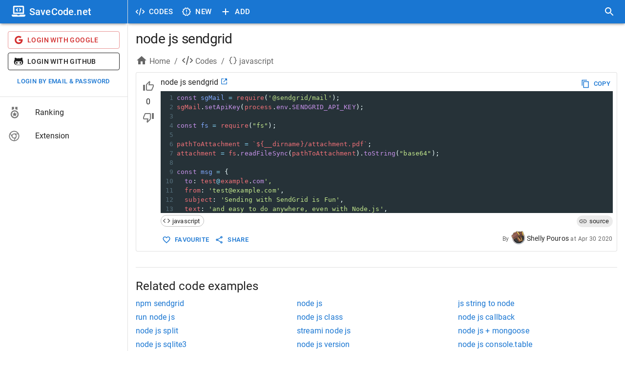

--- FILE ---
content_type: text/html; charset=utf-8
request_url: https://savecode.net/code/javascript/node+js+sendgrid
body_size: 19809
content:
<!DOCTYPE html><html><head><meta charSet="utf-8"/><meta name="viewport" content="width=device-width"/><meta name="msapplication-config" content="/assets/favicon/browserconfig.xml"/><meta name="msapplication-TileColor" content="#ffffff"/><meta name="theme-color" content="#1976d2"/><meta name="msapplication-navbutton-color" content="#1976d2"/><meta name="apple-mobile-web-app-status-bar-style" content="#1976d2"/><meta name="referrer" content="no-referrer"/><link rel="apple-touch-icon" sizes="180x180" href="/assets/favicon/apple-touch-icon.png"/><link rel="icon" type="image/png" sizes="32x32" href="/assets/favicon/favicon-32x32.png"/><link rel="manifest" href="/assets/favicon/site.webmanifest"/><link rel="mask-icon" color="#4c4c4c" href="/assets/favicon/safari-pinned-tab.svg"/><link rel="shortcut icon" href="/assets/favicon/favicon.ico"/><title>node js sendgrid - SaveCode.net</title><meta name="robots" content="index,follow"/><meta name="description" content="const sgMail = require(&#x27;@sendgrid/mail&#x27;);
sgMail.setApiKey(process.env.SENDGRID_API_KEY);

const fs = require(&quot;fs&quot;);

pathToAttachment = `${__dirname}/attachment.pdf`;
attachment = fs.readFileSync(pathToAttachment).toString(&quot;base64&quot;);

const msg = {
  to: test@example.com&#x27;,
  from: &#x27;test@example.com&#x27;,
  subject: &#x27;Sending with SendGrid is Fun&#x27;,
  text: &#x27;and easy to do anywhere, even with Node.js&#x27;,
  attachments: [
    {
      content: attachment,
      filename: &quot;attachment.pdf&quot;,
      type: &quot;..."/><meta property="og:title" content="node js sendgrid - SaveCode.net"/><meta property="og:description" content="const sgMail = require(&#x27;@sendgrid/mail&#x27;);
sgMail.setApiKey(process.env.SENDGRID_API_KEY);

const fs = require(&quot;fs&quot;);

pathToAttachment = `${__dirname}/attachment.pdf`;
attachment = fs.readFileSync(pathToAttachment).toString(&quot;base64&quot;);

const msg = {
  to: test@example.com&#x27;,
  from: &#x27;test@example.com&#x27;,
  subject: &#x27;Sending with SendGrid is Fun&#x27;,
  text: &#x27;and easy to do anywhere, even with Node.js&#x27;,
  attachments: [
    {
      content: attachment,
      filename: &quot;attachment.pdf&quot;,
      type: &quot;..."/><link rel="canonical" href="https://savecode.net/code/javascript/node+js+sendgrid"/><script type="application/ld+json">{"@context":"https://schema.org","@type":"Article","datePublished":"2020-04-30T17:00:00.000Z","description":"const sgMail = require(&amp;apos;@sendgrid/mail&amp;apos;);\nsgMail.setApiKey(process.env.SENDGRID_API_KEY);\n\nconst fs = require(&amp;quot;fs&amp;quot;);\n\npathToAttachment = `${__dirname}/attachment.pdf`;\nattachment = fs.readFileSync(pathToAttachment).toString(&amp;quot;base64&amp;quot;);\n\nconst msg = {\n  to: test@example.com&amp;apos;,\n  from: &amp;apos;test@example.com&amp;apos;,\n  subject: &amp;apos;Sending with SendGrid is Fun&amp;apos;,\n  text: &amp;apos;and easy to do anywhere, even with Node.js&amp;apos;,\n  attachments: [\n    {\n      content: attachment,\n      filename: &amp;quot;attachment.pdf&amp;quot;,\n      type: &amp;quot;...","mainEntityOfPage":{"@type":"WebPage","@id":"https://savecode.net/code/javascript/node+js+sendgrid"},"headline":"node js sendgrid","image":[],"dateModified":"2020-04-30T17:00:00.000Z","author":{"@type":"Person","name":"Shelly Pouros"},"publisher":{"@type":"Organization","name":"SaveCode.net","logo":{"@type":"ImageObject","url":"https://savecode.net/assets/favicon/apple-touch-icon.png"}}}</script><meta name="next-head-count" content="20"/><script async="" src="https://www.googletagmanager.com/gtag/js?id=UA-23576931-26"></script><script> window.dataLayer = window.dataLayer || []; function gtag(){dataLayer.push(arguments);} gtag('js', new Date()); gtag('config', 'UA-23576931-26', { page_path: window.location.pathname, }); </script><link data-next-font="" rel="preconnect" href="/" crossorigin="anonymous"/><link rel="preload" href="/_next/static/css/cc38094b37353d25.css" as="style"/><link rel="stylesheet" href="/_next/static/css/cc38094b37353d25.css" data-n-g=""/><noscript data-n-css=""></noscript><script defer="" nomodule="" src="/_next/static/chunks/polyfills-c67a75d1b6f99dc8.js"></script><script src="/_next/static/chunks/webpack-ccfb21f9c4e72201.js" defer=""></script><script src="/_next/static/chunks/framework-fee8a7e75612eda8.js" defer=""></script><script src="/_next/static/chunks/main-4d1cee9f86e843ad.js" defer=""></script><script src="/_next/static/chunks/pages/_app-143431e157d74d9d.js" defer=""></script><script src="/_next/static/chunks/1bfc9850-c54bbca0dc089ce0.js" defer=""></script><script src="/_next/static/chunks/75fc9c18-a81e26132e35a072.js" defer=""></script><script src="/_next/static/chunks/1a48c3c1-925f962a6c926721.js" defer=""></script><script src="/_next/static/chunks/d7eeaac4-8e54a88cca1a95b6.js" defer=""></script><script src="/_next/static/chunks/d64684d8-3915ffc9e5cd706b.js" defer=""></script><script src="/_next/static/chunks/9254-ffc93668d7551658.js" defer=""></script><script src="/_next/static/chunks/1474-b67c71e7727f2a82.js" defer=""></script><script src="/_next/static/chunks/872-3ffd46ebf0a8c2d3.js" defer=""></script><script src="/_next/static/chunks/5848-8860403f718047f6.js" defer=""></script><script src="/_next/static/chunks/4157-f2d2fa769091f3d1.js" defer=""></script><script src="/_next/static/chunks/250-19e593bd201b9e19.js" defer=""></script><script src="/_next/static/chunks/18-73419d2011f0c984.js" defer=""></script><script src="/_next/static/chunks/9095-b0e283986f21d4fd.js" defer=""></script><script src="/_next/static/chunks/pages/code/%5Btag%5D/%5Bname%5D-151042cde53ad958.js" defer=""></script><script src="/_next/static/rT4tley0Y-xQLk3sjgJfn/_buildManifest.js" defer=""></script><script src="/_next/static/rT4tley0Y-xQLk3sjgJfn/_ssgManifest.js" defer=""></script><style data-emotion="css-global 0"></style><style data-emotion="css-global animation-61bdi0">@-webkit-keyframes animation-61bdi0{0%{-webkit-transform:rotate(0deg);-moz-transform:rotate(0deg);-ms-transform:rotate(0deg);transform:rotate(0deg);}100%{-webkit-transform:rotate(360deg);-moz-transform:rotate(360deg);-ms-transform:rotate(360deg);transform:rotate(360deg);}}@keyframes animation-61bdi0{0%{-webkit-transform:rotate(0deg);-moz-transform:rotate(0deg);-ms-transform:rotate(0deg);transform:rotate(0deg);}100%{-webkit-transform:rotate(360deg);-moz-transform:rotate(360deg);-ms-transform:rotate(360deg);transform:rotate(360deg);}}</style><style data-emotion="css-global o6gwfi">html{-webkit-font-smoothing:antialiased;-moz-osx-font-smoothing:grayscale;box-sizing:border-box;-webkit-text-size-adjust:100%;}*,*::before,*::after{box-sizing:inherit;}strong,b{font-weight:700;}body{margin:0;color:rgba(0, 0, 0, 0.87);font-family:"Roboto","Helvetica","Arial",sans-serif;font-weight:400;font-size:1rem;line-height:1.5;letter-spacing:0.00938em;background-color:#fff;}@media print{body{background-color:#fff;}}body::backdrop{background-color:#fff;}</style><style data-emotion="css-global animation-c7515d">@-webkit-keyframes animation-c7515d{0%{opacity:1;}50%{opacity:0.4;}100%{opacity:1;}}@keyframes animation-c7515d{0%{opacity:1;}50%{opacity:0.4;}100%{opacity:1;}}</style><style data-emotion="css 1iff1xh 79elbk liiq10 13o7eu2 nbfpn7 it5ywt 1aw1elk 16ocuei 1mw1iv3 wxmted 173gt2 vubbuv 19efqu 18qbueu 1fzd6jn wth0qt i9gxme 1l1167e e08ns8 soz9i7 1l8j5k8 vuzb25 c34vlc x9fm1s k008qs 56sg73 t3a5jf 1ontqvh 1yo8bqd 1y7dxwn d0uhtl 1tgsk0c 39bbo6 qs2q9j 1f8bwsm 1tsvksn yb0lig 6tsndk 7mimsm 1fshkci 1emiinb 11l733 fk796o o3d33y nhb8h9 70qvj9 1jn871g 3mf706 2foy4a 1xhj18k 1io3lho ku6322 1yxmbwk j0s0fv avrxrb 1m2178k zptzcp z4r21k 1m3gmnh u0g51i pb69ky 1baulvz 14w1bsc 19imqg1 11c65dd 1pjtbja 1pn0az2 15ro776 1rtnrqa 1gumax6 68o8xu rqnof7 oaifqc 1l4w6pd 1bwyna2 wsovo9 s6130 14pniyh 1bxc4fg isbt42 ukf40e 1tdkzwv 6xugel uv11bv wvtjv6">.css-1iff1xh{display:none;position:fixed;top:4px;right:12px;z-index:999999;}.css-79elbk{position:relative;}.css-liiq10{display:inline-block;-webkit-transition:-webkit-transform 300ms cubic-bezier(0.4, 0, 0.2, 1) 0ms;transition:transform 300ms cubic-bezier(0.4, 0, 0.2, 1) 0ms;color:#1976d2;color:#eeeeee;}.css-13o7eu2{display:block;}.css-nbfpn7{stroke:currentColor;-webkit-transition:stroke-dashoffset 300ms cubic-bezier(0.4, 0, 0.2, 1) 0ms;transition:stroke-dashoffset 300ms cubic-bezier(0.4, 0, 0.2, 1) 0ms;}.css-it5ywt{display:inline-block;color:#1976d2;-webkit-animation:animation-61bdi0 1.4s linear infinite;animation:animation-61bdi0 1.4s linear infinite;color:#1a90ff;-webkit-animation-duration:550ms;animation-duration:550ms;position:absolute;left:0;}.css-it5ywt .MuiCircularProgress-circle{stroke-linecap:round;}.css-1aw1elk{stroke:currentColor;stroke-dasharray:80px,200px;stroke-dashoffset:0;}.css-16ocuei{display:-webkit-box;display:-webkit-block flex;display:-ms-block flexbox;display:block flex;}.css-1mw1iv3{background-color:#fff;color:rgba(0, 0, 0, 0.87);-webkit-transition:box-shadow 300ms cubic-bezier(0.4, 0, 0.2, 1) 0ms;transition:box-shadow 300ms cubic-bezier(0.4, 0, 0.2, 1) 0ms;box-shadow:0px 3px 3px -2px rgba(0,0,0,0.2),0px 3px 4px 0px rgba(0,0,0,0.14),0px 1px 8px 0px rgba(0,0,0,0.12);display:-webkit-box;display:-webkit-flex;display:-ms-flexbox;display:flex;-webkit-flex-direction:column;-ms-flex-direction:column;flex-direction:column;width:100%;box-sizing:border-box;-webkit-flex-shrink:0;-ms-flex-negative:0;flex-shrink:0;position:fixed;z-index:1100;top:0;left:auto;right:0;background-color:#1976d2;color:#fff;}@media print{.css-1mw1iv3{position:absolute;}}@media (min-width:600px){.css-1mw1iv3{width:calc(100% - 262px);margin-left:262px;}}.css-wxmted{position:relative;display:-webkit-box;display:-webkit-flex;display:-ms-flexbox;display:flex;-webkit-align-items:center;-webkit-box-align:center;-ms-flex-align:center;align-items:center;padding-left:16px;padding-right:16px;min-height:48px;}@media (min-width:600px){.css-wxmted{padding-left:24px;padding-right:24px;}}@media (min-width:0px){.css-wxmted{padding-right:8px;}}@media (min-width:600px){.css-wxmted{padding-left:8px;padding-right:8px;}}.css-173gt2{display:-webkit-inline-box;display:-webkit-inline-flex;display:-ms-inline-flexbox;display:inline-flex;-webkit-align-items:center;-webkit-box-align:center;-ms-flex-align:center;align-items:center;-webkit-box-pack:center;-ms-flex-pack:center;-webkit-justify-content:center;justify-content:center;position:relative;box-sizing:border-box;-webkit-tap-highlight-color:transparent;background-color:transparent;outline:0;border:0;margin:0;border-radius:0;padding:0;cursor:pointer;-webkit-user-select:none;-moz-user-select:none;-ms-user-select:none;user-select:none;vertical-align:middle;-moz-appearance:none;-webkit-appearance:none;-webkit-text-decoration:none;text-decoration:none;color:inherit;text-align:center;-webkit-flex:0 0 auto;-ms-flex:0 0 auto;flex:0 0 auto;font-size:1.5rem;padding:8px;border-radius:50%;overflow:visible;color:rgba(0, 0, 0, 0.54);-webkit-transition:background-color 150ms cubic-bezier(0.4, 0, 0.2, 1) 0ms;transition:background-color 150ms cubic-bezier(0.4, 0, 0.2, 1) 0ms;margin-left:-12px;color:inherit;margin-right:8px;}.css-173gt2::-moz-focus-inner{border-style:none;}.css-173gt2.Mui-disabled{pointer-events:none;cursor:default;}@media print{.css-173gt2{-webkit-print-color-adjust:exact;color-adjust:exact;}}.css-173gt2:hover{background-color:rgba(0, 0, 0, 0.04);}@media (hover: none){.css-173gt2:hover{background-color:transparent;}}.css-173gt2.Mui-disabled{background-color:transparent;color:rgba(0, 0, 0, 0.26);}@media (min-width:600px){.css-173gt2{display:none;}}.css-vubbuv{-webkit-user-select:none;-moz-user-select:none;-ms-user-select:none;user-select:none;width:1em;height:1em;display:inline-block;fill:currentColor;-webkit-flex-shrink:0;-ms-flex-negative:0;flex-shrink:0;-webkit-transition:fill 200ms cubic-bezier(0.4, 0, 0.2, 1) 0ms;transition:fill 200ms cubic-bezier(0.4, 0, 0.2, 1) 0ms;font-size:1.5rem;}.css-19efqu{display:-webkit-inline-box;display:-webkit-inline-flex;display:-ms-inline-flexbox;display:inline-flex;-webkit-align-items:center;-webkit-box-align:center;-ms-flex-align:center;align-items:center;-webkit-box-pack:center;-ms-flex-pack:center;-webkit-justify-content:center;justify-content:center;position:relative;box-sizing:border-box;-webkit-tap-highlight-color:transparent;background-color:transparent;outline:0;border:0;margin:0;border-radius:0;padding:0;cursor:pointer;-webkit-user-select:none;-moz-user-select:none;-ms-user-select:none;user-select:none;vertical-align:middle;-moz-appearance:none;-webkit-appearance:none;-webkit-text-decoration:none;text-decoration:none;color:inherit;text-align:center;-webkit-flex:0 0 auto;-ms-flex:0 0 auto;flex:0 0 auto;font-size:1.5rem;padding:8px;border-radius:50%;overflow:visible;color:rgba(0, 0, 0, 0.54);-webkit-transition:background-color 150ms cubic-bezier(0.4, 0, 0.2, 1) 0ms;transition:background-color 150ms cubic-bezier(0.4, 0, 0.2, 1) 0ms;color:inherit;padding:12px;font-size:1.75rem;}.css-19efqu::-moz-focus-inner{border-style:none;}.css-19efqu.Mui-disabled{pointer-events:none;cursor:default;}@media print{.css-19efqu{-webkit-print-color-adjust:exact;color-adjust:exact;}}.css-19efqu.Mui-disabled{background-color:transparent;color:rgba(0, 0, 0, 0.26);}@media (min-width:0px){.css-19efqu{display:-webkit-box;display:-webkit-flex;display:-ms-flexbox;display:flex;}}@media (min-width:600px){.css-19efqu{display:none;}}.css-18qbueu{display:-webkit-inline-box;display:-webkit-inline-flex;display:-ms-inline-flexbox;display:inline-flex;-webkit-align-items:center;-webkit-box-align:center;-ms-flex-align:center;align-items:center;-webkit-box-pack:center;-ms-flex-pack:center;-webkit-justify-content:center;justify-content:center;position:relative;box-sizing:border-box;-webkit-tap-highlight-color:transparent;background-color:transparent;outline:0;border:0;margin:0;border-radius:0;padding:0;cursor:pointer;-webkit-user-select:none;-moz-user-select:none;-ms-user-select:none;user-select:none;vertical-align:middle;-moz-appearance:none;-webkit-appearance:none;-webkit-text-decoration:none;text-decoration:none;color:inherit;text-align:center;-webkit-flex:0 0 auto;-ms-flex:0 0 auto;flex:0 0 auto;font-size:1.5rem;padding:8px;border-radius:50%;overflow:visible;color:rgba(0, 0, 0, 0.54);-webkit-transition:background-color 150ms cubic-bezier(0.4, 0, 0.2, 1) 0ms;transition:background-color 150ms cubic-bezier(0.4, 0, 0.2, 1) 0ms;color:inherit;padding:12px;font-size:1.75rem;}.css-18qbueu::-moz-focus-inner{border-style:none;}.css-18qbueu.Mui-disabled{pointer-events:none;cursor:default;}@media print{.css-18qbueu{-webkit-print-color-adjust:exact;color-adjust:exact;}}.css-18qbueu:hover{background-color:rgba(0, 0, 0, 0.04);}@media (hover: none){.css-18qbueu:hover{background-color:transparent;}}.css-18qbueu.Mui-disabled{background-color:transparent;color:rgba(0, 0, 0, 0.26);}@media (min-width:0px){.css-18qbueu{display:-webkit-box;display:-webkit-flex;display:-ms-flexbox;display:flex;}}@media (min-width:600px){.css-18qbueu{display:none;}}.css-1fzd6jn{display:-webkit-inline-box;display:-webkit-inline-flex;display:-ms-inline-flexbox;display:inline-flex;-webkit-align-items:center;-webkit-box-align:center;-ms-flex-align:center;align-items:center;-webkit-box-pack:center;-ms-flex-pack:center;-webkit-justify-content:center;justify-content:center;position:relative;box-sizing:border-box;-webkit-tap-highlight-color:transparent;background-color:transparent;outline:0;border:0;margin:0;border-radius:0;padding:0;cursor:pointer;-webkit-user-select:none;-moz-user-select:none;-ms-user-select:none;user-select:none;vertical-align:middle;-moz-appearance:none;-webkit-appearance:none;-webkit-text-decoration:none;text-decoration:none;color:inherit;font-family:"Roboto","Helvetica","Arial",sans-serif;font-weight:500;font-size:0.9375rem;line-height:1.75;letter-spacing:0.02857em;text-transform:uppercase;min-width:64px;padding:8px 11px;border-radius:4px;-webkit-transition:background-color 250ms cubic-bezier(0.4, 0, 0.2, 1) 0ms,box-shadow 250ms cubic-bezier(0.4, 0, 0.2, 1) 0ms,border-color 250ms cubic-bezier(0.4, 0, 0.2, 1) 0ms,color 250ms cubic-bezier(0.4, 0, 0.2, 1) 0ms;transition:background-color 250ms cubic-bezier(0.4, 0, 0.2, 1) 0ms,box-shadow 250ms cubic-bezier(0.4, 0, 0.2, 1) 0ms,border-color 250ms cubic-bezier(0.4, 0, 0.2, 1) 0ms,color 250ms cubic-bezier(0.4, 0, 0.2, 1) 0ms;color:inherit;border-color:currentColor;}.css-1fzd6jn::-moz-focus-inner{border-style:none;}.css-1fzd6jn.Mui-disabled{pointer-events:none;cursor:default;}@media print{.css-1fzd6jn{-webkit-print-color-adjust:exact;color-adjust:exact;}}.css-1fzd6jn:hover{-webkit-text-decoration:none;text-decoration:none;background-color:rgba(0, 0, 0, 0.04);}@media (hover: none){.css-1fzd6jn:hover{background-color:transparent;}}.css-1fzd6jn.Mui-disabled{color:rgba(0, 0, 0, 0.26);}@media (min-width:0px){.css-1fzd6jn{display:none;}}@media (min-width:600px){.css-1fzd6jn{display:-webkit-box;display:-webkit-flex;display:-ms-flexbox;display:flex;}}.css-wth0qt{display:inherit;margin-right:8px;margin-left:-4px;}.css-wth0qt>*:nth-of-type(1){font-size:22px;}.css-i9gxme{-webkit-box-flex:1;-webkit-flex-grow:1;-ms-flex-positive:1;flex-grow:1;}.css-1l1167e{display:-webkit-inline-box;display:-webkit-inline-flex;display:-ms-inline-flexbox;display:inline-flex;-webkit-align-items:center;-webkit-box-align:center;-ms-flex-align:center;align-items:center;-webkit-box-pack:center;-ms-flex-pack:center;-webkit-justify-content:center;justify-content:center;position:relative;box-sizing:border-box;-webkit-tap-highlight-color:transparent;background-color:transparent;outline:0;border:0;margin:0;border-radius:0;padding:0;cursor:pointer;-webkit-user-select:none;-moz-user-select:none;-ms-user-select:none;user-select:none;vertical-align:middle;-moz-appearance:none;-webkit-appearance:none;-webkit-text-decoration:none;text-decoration:none;color:inherit;text-align:center;-webkit-flex:0 0 auto;-ms-flex:0 0 auto;flex:0 0 auto;font-size:1.5rem;padding:8px;border-radius:50%;overflow:visible;color:rgba(0, 0, 0, 0.54);-webkit-transition:background-color 150ms cubic-bezier(0.4, 0, 0.2, 1) 0ms;transition:background-color 150ms cubic-bezier(0.4, 0, 0.2, 1) 0ms;color:inherit;padding:12px;font-size:1.75rem;}.css-1l1167e::-moz-focus-inner{border-style:none;}.css-1l1167e.Mui-disabled{pointer-events:none;cursor:default;}@media print{.css-1l1167e{-webkit-print-color-adjust:exact;color-adjust:exact;}}.css-1l1167e:hover{background-color:rgba(0, 0, 0, 0.04);}@media (hover: none){.css-1l1167e:hover{background-color:transparent;}}.css-1l1167e.Mui-disabled{background-color:transparent;color:rgba(0, 0, 0, 0.26);}@media (min-width:600px){.css-e08ns8{width:262px;-webkit-flex-shrink:0;-ms-flex-negative:0;flex-shrink:0;}}.css-soz9i7{-webkit-flex:0 0 auto;-ms-flex:0 0 auto;flex:0 0 auto;}@media (min-width:0px){.css-soz9i7{display:none;}}@media (min-width:600px){.css-soz9i7{display:block;}}.css-soz9i7 .MuiDrawer-paper{box-sizing:border-box;width:262px;}.css-1l8j5k8{background-color:#fff;color:rgba(0, 0, 0, 0.87);-webkit-transition:box-shadow 300ms cubic-bezier(0.4, 0, 0.2, 1) 0ms;transition:box-shadow 300ms cubic-bezier(0.4, 0, 0.2, 1) 0ms;box-shadow:none;overflow-y:auto;display:-webkit-box;display:-webkit-flex;display:-ms-flexbox;display:flex;-webkit-flex-direction:column;-ms-flex-direction:column;flex-direction:column;height:100%;-webkit-flex:1 0 auto;-ms-flex:1 0 auto;flex:1 0 auto;z-index:1200;-webkit-overflow-scrolling:touch;position:fixed;top:0;outline:0;left:0;border-right:1px solid rgba(0, 0, 0, 0.12);}.css-vuzb25{background-color:#fff;color:rgba(0, 0, 0, 0.87);-webkit-transition:box-shadow 300ms cubic-bezier(0.4, 0, 0.2, 1) 0ms;transition:box-shadow 300ms cubic-bezier(0.4, 0, 0.2, 1) 0ms;border-radius:4px;box-shadow:0px 3px 3px -2px rgba(0,0,0,0.2),0px 3px 4px 0px rgba(0,0,0,0.14),0px 1px 8px 0px rgba(0,0,0,0.12);}.css-c34vlc{position:relative;display:-webkit-box;display:-webkit-flex;display:-ms-flexbox;display:flex;-webkit-align-items:center;-webkit-box-align:center;-ms-flex-align:center;align-items:center;padding-left:16px;padding-right:16px;min-height:48px;background-color:#1976d2;}@media (min-width:600px){.css-c34vlc{padding-left:24px;padding-right:24px;}}.css-x9fm1s{margin:0;font-family:"Roboto","Helvetica","Arial",sans-serif;font-weight:500;font-size:1.25rem;line-height:1.6;letter-spacing:0.0075em;overflow:hidden;text-overflow:ellipsis;white-space:nowrap;color:white;}.css-k008qs{display:-webkit-box;display:-webkit-flex;display:-ms-flexbox;display:flex;}.css-56sg73{-webkit-align-self:flex-end;-ms-flex-item-align:flex-end;align-self:flex-end;}.css-t3a5jf{margin-left:8px;-webkit-align-self:center;-ms-flex-item-align:center;align-self:center;}.css-1ontqvh{list-style:none;margin:0;padding:0;position:relative;padding-top:8px;padding-bottom:8px;}.css-1yo8bqd{display:-webkit-box;display:-webkit-flex;display:-ms-flexbox;display:flex;-webkit-box-pack:start;-ms-flex-pack:start;-webkit-justify-content:flex-start;justify-content:flex-start;-webkit-align-items:center;-webkit-box-align:center;-ms-flex-align:center;align-items:center;position:relative;-webkit-text-decoration:none;text-decoration:none;width:100%;box-sizing:border-box;text-align:left;padding-top:8px;padding-bottom:8px;padding-left:16px;padding-right:16px;}.css-1yo8bqd.Mui-focusVisible{background-color:rgba(0, 0, 0, 0.12);}.css-1yo8bqd.Mui-selected{background-color:rgba(25, 118, 210, 0.08);}.css-1yo8bqd.Mui-selected.Mui-focusVisible{background-color:rgba(25, 118, 210, 0.2);}.css-1yo8bqd.Mui-disabled{opacity:0.38;}.css-1y7dxwn{display:block;background-color:rgba(0, 0, 0, 0.11);height:1.2em;border-radius:50%;-webkit-animation:animation-c7515d 2s ease-in-out 0.5s infinite;animation:animation-c7515d 2s ease-in-out 0.5s infinite;}.css-d0uhtl{margin-left:16px;}.css-1tgsk0c{display:block;background-color:rgba(0, 0, 0, 0.11);height:auto;margin-top:0;margin-bottom:0;transform-origin:0 55%;-webkit-transform:scale(1, 0.60);-moz-transform:scale(1, 0.60);-ms-transform:scale(1, 0.60);transform:scale(1, 0.60);border-radius:4px/6.7px;-webkit-animation:animation-c7515d 2s ease-in-out 0.5s infinite;animation:animation-c7515d 2s ease-in-out 0.5s infinite;}.css-1tgsk0c:empty:before{content:"\00a0";}.css-39bbo6{margin:0;-webkit-flex-shrink:0;-ms-flex-negative:0;flex-shrink:0;border-width:0;border-style:solid;border-color:rgba(0, 0, 0, 0.12);border-bottom-width:thin;}.css-qs2q9j{display:-webkit-inline-box;display:-webkit-inline-flex;display:-ms-inline-flexbox;display:inline-flex;-webkit-align-items:center;-webkit-box-align:center;-ms-flex-align:center;align-items:center;-webkit-box-pack:center;-ms-flex-pack:center;-webkit-justify-content:center;justify-content:center;position:relative;box-sizing:border-box;-webkit-tap-highlight-color:transparent;background-color:transparent;outline:0;border:0;margin:0;border-radius:0;padding:0;cursor:pointer;-webkit-user-select:none;-moz-user-select:none;-ms-user-select:none;user-select:none;vertical-align:middle;-moz-appearance:none;-webkit-appearance:none;-webkit-text-decoration:none;text-decoration:none;color:inherit;display:-webkit-box;display:-webkit-flex;display:-ms-flexbox;display:flex;-webkit-box-pack:start;-ms-flex-pack:start;-webkit-justify-content:flex-start;justify-content:flex-start;-webkit-align-items:center;-webkit-box-align:center;-ms-flex-align:center;align-items:center;position:relative;-webkit-text-decoration:none;text-decoration:none;width:100%;box-sizing:border-box;text-align:left;padding-top:8px;padding-bottom:8px;padding-left:16px;padding-right:16px;-webkit-transition:background-color 150ms cubic-bezier(0.4, 0, 0.2, 1) 0ms;transition:background-color 150ms cubic-bezier(0.4, 0, 0.2, 1) 0ms;}.css-qs2q9j::-moz-focus-inner{border-style:none;}.css-qs2q9j.Mui-disabled{pointer-events:none;cursor:default;}@media print{.css-qs2q9j{-webkit-print-color-adjust:exact;color-adjust:exact;}}.css-qs2q9j.Mui-focusVisible{background-color:rgba(0, 0, 0, 0.12);}.css-qs2q9j.Mui-selected{background-color:rgba(25, 118, 210, 0.08);}.css-qs2q9j.Mui-selected.Mui-focusVisible{background-color:rgba(25, 118, 210, 0.2);}.css-qs2q9j.Mui-disabled{opacity:0.38;}.css-qs2q9j:hover{-webkit-text-decoration:none;text-decoration:none;background-color:rgba(0, 0, 0, 0.04);}@media (hover: none){.css-qs2q9j:hover{background-color:transparent;}}.css-qs2q9j.Mui-selected:hover{background-color:rgba(25, 118, 210, 0.12);}@media (hover: none){.css-qs2q9j.Mui-selected:hover{background-color:rgba(25, 118, 210, 0.08);}}.css-1f8bwsm{min-width:56px;color:rgba(0, 0, 0, 0.54);-webkit-flex-shrink:0;-ms-flex-negative:0;flex-shrink:0;display:-webkit-inline-box;display:-webkit-inline-flex;display:-ms-inline-flexbox;display:inline-flex;}.css-1tsvksn{-webkit-flex:1 1 auto;-ms-flex:1 1 auto;flex:1 1 auto;min-width:0;margin-top:4px;margin-bottom:4px;}.css-yb0lig{margin:0;font-family:"Roboto","Helvetica","Arial",sans-serif;font-weight:400;font-size:1rem;line-height:1.5;letter-spacing:0.00938em;display:block;}.css-6tsndk{position:relative;display:-webkit-box;display:-webkit-flex;display:-ms-flexbox;display:flex;-webkit-align-items:center;-webkit-box-align:center;-ms-flex-align:center;align-items:center;padding-left:16px;padding-right:16px;min-height:48px;}@media (min-width:600px){.css-6tsndk{padding-left:24px;padding-right:24px;}}.css-7mimsm{max-width:1536px;}@media (min-width:0px){.css-1fshkci{padding-left:8px;padding-right:8px;padding-top:8px;padding-bottom:8px;}}@media (min-width:600px){.css-1fshkci{padding-left:12px;padding-right:12px;padding-top:12px;padding-bottom:12px;}}@media (min-width:900px){.css-1fshkci{padding-left:16px;padding-right:16px;padding-top:16px;padding-bottom:16px;}}.css-1emiinb{margin:16px 0;font-size:28px;font-weight:400;font-family:"Roboto","Helvetica","Arial",sans-serif;line-height:1.167;letter-spacing:-0.01562em;margin-top:0px;overflow:hidden;text-overflow:ellipsis;}.css-11l733{box-sizing:border-box;display:-webkit-box;display:-webkit-flex;display:-ms-flexbox;display:flex;-webkit-box-flex-wrap:wrap;-webkit-flex-wrap:wrap;-ms-flex-wrap:wrap;flex-wrap:wrap;width:100%;-webkit-flex-direction:row;-ms-flex-direction:row;flex-direction:row;margin-top:-8px;width:calc(100% + 8px);margin-left:-8px;margin-bottom:8px;}.css-11l733>.MuiGrid-item{padding-top:8px;}.css-11l733>.MuiGrid-item{padding-left:8px;}.css-fk796o{box-sizing:border-box;margin:0;-webkit-flex-direction:row;-ms-flex-direction:row;flex-direction:row;}@media (min-width:900px){.css-fk796o{-webkit-flex-basis:66.666667%;-ms-flex-preferred-size:66.666667%;flex-basis:66.666667%;-webkit-box-flex:0;-webkit-flex-grow:0;-ms-flex-positive:0;flex-grow:0;max-width:66.666667%;}}@media (min-width:1200px){.css-fk796o{-webkit-flex-basis:66.666667%;-ms-flex-preferred-size:66.666667%;flex-basis:66.666667%;-webkit-box-flex:0;-webkit-flex-grow:0;-ms-flex-positive:0;flex-grow:0;max-width:66.666667%;}}@media (min-width:1536px){.css-fk796o{-webkit-flex-basis:66.666667%;-ms-flex-preferred-size:66.666667%;flex-basis:66.666667%;-webkit-box-flex:0;-webkit-flex-grow:0;-ms-flex-positive:0;flex-grow:0;max-width:66.666667%;}}.css-o3d33y{margin:0;font-family:"Roboto","Helvetica","Arial",sans-serif;font-weight:400;font-size:1rem;line-height:1.5;letter-spacing:0.00938em;color:rgba(0, 0, 0, 0.6);}.css-nhb8h9{display:-webkit-box;display:-webkit-flex;display:-ms-flexbox;display:flex;-webkit-box-flex-wrap:wrap;-webkit-flex-wrap:wrap;-ms-flex-wrap:wrap;flex-wrap:wrap;-webkit-align-items:center;-webkit-box-align:center;-ms-flex-align:center;align-items:center;padding:0;margin:0;list-style:none;}.css-70qvj9{display:-webkit-box;display:-webkit-flex;display:-ms-flexbox;display:flex;-webkit-align-items:center;-webkit-box-align:center;-ms-flex-align:center;align-items:center;}.css-1jn871g{-webkit-user-select:none;-moz-user-select:none;-ms-user-select:none;user-select:none;width:1em;height:1em;display:inline-block;fill:currentColor;-webkit-flex-shrink:0;-ms-flex-negative:0;flex-shrink:0;-webkit-transition:fill 200ms cubic-bezier(0.4, 0, 0.2, 1) 0ms;transition:fill 200ms cubic-bezier(0.4, 0, 0.2, 1) 0ms;font-size:1.5rem;margin-right:4px;margin-bottom:4px;}.css-3mf706{display:-webkit-box;display:-webkit-flex;display:-ms-flexbox;display:flex;-webkit-user-select:none;-moz-user-select:none;-ms-user-select:none;user-select:none;margin-left:8px;margin-right:8px;}.css-2foy4a{background-color:#fff;color:rgba(0, 0, 0, 0.87);-webkit-transition:box-shadow 300ms cubic-bezier(0.4, 0, 0.2, 1) 0ms;transition:box-shadow 300ms cubic-bezier(0.4, 0, 0.2, 1) 0ms;border-radius:4px;border:1px solid rgba(0, 0, 0, 0.12);overflow:hidden;margin-bottom:16px;padding-top:8px;padding-bottom:8px;padding-right:8px;}.css-1xhj18k{display:-webkit-box;display:-webkit-flex;display:-ms-flexbox;display:flex;-webkit-flex-direction:row;-ms-flex-direction:row;flex-direction:row;}.css-1io3lho{min-width:50px;text-align:center;}.css-ku6322{display:-webkit-box;display:-webkit-flex;display:-ms-flexbox;display:flex;-webkit-flex-direction:column;-ms-flex-direction:column;flex-direction:column;text-align:center;}.css-1yxmbwk{display:-webkit-inline-box;display:-webkit-inline-flex;display:-ms-inline-flexbox;display:inline-flex;-webkit-align-items:center;-webkit-box-align:center;-ms-flex-align:center;align-items:center;-webkit-box-pack:center;-ms-flex-pack:center;-webkit-justify-content:center;justify-content:center;position:relative;box-sizing:border-box;-webkit-tap-highlight-color:transparent;background-color:transparent;outline:0;border:0;margin:0;border-radius:0;padding:0;cursor:pointer;-webkit-user-select:none;-moz-user-select:none;-ms-user-select:none;user-select:none;vertical-align:middle;-moz-appearance:none;-webkit-appearance:none;-webkit-text-decoration:none;text-decoration:none;color:inherit;text-align:center;-webkit-flex:0 0 auto;-ms-flex:0 0 auto;flex:0 0 auto;font-size:1.5rem;padding:8px;border-radius:50%;overflow:visible;color:rgba(0, 0, 0, 0.54);-webkit-transition:background-color 150ms cubic-bezier(0.4, 0, 0.2, 1) 0ms;transition:background-color 150ms cubic-bezier(0.4, 0, 0.2, 1) 0ms;}.css-1yxmbwk::-moz-focus-inner{border-style:none;}.css-1yxmbwk.Mui-disabled{pointer-events:none;cursor:default;}@media print{.css-1yxmbwk{-webkit-print-color-adjust:exact;color-adjust:exact;}}.css-1yxmbwk:hover{background-color:rgba(0, 0, 0, 0.04);}@media (hover: none){.css-1yxmbwk:hover{background-color:transparent;}}.css-1yxmbwk.Mui-disabled{background-color:transparent;color:rgba(0, 0, 0, 0.26);}.css-j0s0fv{width:calc(100% - 50px);}.css-avrxrb{-webkit-box-flex:1;-webkit-flex-grow:1;-ms-flex-positive:1;flex-grow:1;-webkit-align-self:flex-end;-ms-flex-item-align:flex-end;align-self:flex-end;}.css-1m2178k{margin:0;font-family:"Roboto","Helvetica","Arial",sans-serif;font-weight:400;font-size:1rem;line-height:1.5;letter-spacing:0.00938em;color:rgba(0, 0, 0, 0.87);overflow:hidden;text-overflow:ellipsis;}.css-zptzcp{vertical-align:middle;margin-left:4px;}.css-z4r21k{margin:0;font:inherit;color:#1976d2;-webkit-text-decoration:underline;text-decoration:underline;text-decoration-color:rgba(25, 118, 210, 0.4);}.css-z4r21k:hover{text-decoration-color:inherit;}.css-1m3gmnh{display:-webkit-inline-box;display:-webkit-inline-flex;display:-ms-inline-flexbox;display:inline-flex;-webkit-align-items:center;-webkit-box-align:center;-ms-flex-align:center;align-items:center;-webkit-box-pack:center;-ms-flex-pack:center;-webkit-justify-content:center;justify-content:center;position:relative;box-sizing:border-box;-webkit-tap-highlight-color:transparent;background-color:transparent;outline:0;border:0;margin:0;border-radius:0;padding:0;cursor:pointer;-webkit-user-select:none;-moz-user-select:none;-ms-user-select:none;user-select:none;vertical-align:middle;-moz-appearance:none;-webkit-appearance:none;-webkit-text-decoration:none;text-decoration:none;color:inherit;font-family:"Roboto","Helvetica","Arial",sans-serif;font-weight:500;font-size:0.8125rem;line-height:1.75;letter-spacing:0.02857em;text-transform:uppercase;min-width:64px;padding:4px 5px;border-radius:4px;-webkit-transition:background-color 250ms cubic-bezier(0.4, 0, 0.2, 1) 0ms,box-shadow 250ms cubic-bezier(0.4, 0, 0.2, 1) 0ms,border-color 250ms cubic-bezier(0.4, 0, 0.2, 1) 0ms,color 250ms cubic-bezier(0.4, 0, 0.2, 1) 0ms;transition:background-color 250ms cubic-bezier(0.4, 0, 0.2, 1) 0ms,box-shadow 250ms cubic-bezier(0.4, 0, 0.2, 1) 0ms,border-color 250ms cubic-bezier(0.4, 0, 0.2, 1) 0ms,color 250ms cubic-bezier(0.4, 0, 0.2, 1) 0ms;color:#1976d2;margin-bottom:0px;}.css-1m3gmnh::-moz-focus-inner{border-style:none;}.css-1m3gmnh.Mui-disabled{pointer-events:none;cursor:default;}@media print{.css-1m3gmnh{-webkit-print-color-adjust:exact;color-adjust:exact;}}.css-1m3gmnh:hover{-webkit-text-decoration:none;text-decoration:none;background-color:rgba(25, 118, 210, 0.04);}@media (hover: none){.css-1m3gmnh:hover{background-color:transparent;}}.css-1m3gmnh.Mui-disabled{color:rgba(0, 0, 0, 0.26);}.css-u0g51i{display:inherit;margin-right:8px;margin-left:-2px;}.css-u0g51i>*:nth-of-type(1){font-size:18px;}.css-pb69ky{margin-top:4px;margin-bottom:4px;}.css-1baulvz{display:inline-block;}.css-14w1bsc{display:-webkit-inline-box;display:-webkit-inline-flex;display:-ms-inline-flexbox;display:inline-flex;-webkit-align-items:center;-webkit-box-align:center;-ms-flex-align:center;align-items:center;-webkit-box-pack:center;-ms-flex-pack:center;-webkit-justify-content:center;justify-content:center;position:relative;box-sizing:border-box;-webkit-tap-highlight-color:transparent;background-color:transparent;outline:0;border:0;margin:0;border-radius:0;padding:0;cursor:pointer;-webkit-user-select:none;-moz-user-select:none;-ms-user-select:none;user-select:none;vertical-align:middle;-moz-appearance:none;-webkit-appearance:none;-webkit-text-decoration:none;text-decoration:none;color:inherit;max-width:100%;font-family:"Roboto","Helvetica","Arial",sans-serif;font-size:0.8125rem;display:-webkit-inline-box;display:-webkit-inline-flex;display:-ms-inline-flexbox;display:inline-flex;-webkit-align-items:center;-webkit-box-align:center;-ms-flex-align:center;align-items:center;-webkit-box-pack:center;-ms-flex-pack:center;-webkit-justify-content:center;justify-content:center;height:24px;color:rgba(0, 0, 0, 0.87);background-color:rgba(0, 0, 0, 0.08);border-radius:16px;white-space:nowrap;-webkit-transition:background-color 300ms cubic-bezier(0.4, 0, 0.2, 1) 0ms,box-shadow 300ms cubic-bezier(0.4, 0, 0.2, 1) 0ms;transition:background-color 300ms cubic-bezier(0.4, 0, 0.2, 1) 0ms,box-shadow 300ms cubic-bezier(0.4, 0, 0.2, 1) 0ms;cursor:unset;outline:0;-webkit-text-decoration:none;text-decoration:none;border:0;padding:0;vertical-align:middle;box-sizing:border-box;-webkit-user-select:none;-moz-user-select:none;-ms-user-select:none;user-select:none;-webkit-tap-highlight-color:transparent;cursor:pointer;background-color:transparent;border:1px solid #bdbdbd;margin-right:4px;margin-bottom:4px;}.css-14w1bsc::-moz-focus-inner{border-style:none;}.css-14w1bsc.Mui-disabled{pointer-events:none;cursor:default;}@media print{.css-14w1bsc{-webkit-print-color-adjust:exact;color-adjust:exact;}}.css-14w1bsc.Mui-disabled{opacity:0.38;pointer-events:none;}.css-14w1bsc .MuiChip-avatar{margin-left:5px;margin-right:-6px;width:24px;height:24px;color:#616161;font-size:0.75rem;}.css-14w1bsc .MuiChip-avatarColorPrimary{color:#fff;background-color:#1565c0;}.css-14w1bsc .MuiChip-avatarColorSecondary{color:#fff;background-color:#7b1fa2;}.css-14w1bsc .MuiChip-avatarSmall{margin-left:4px;margin-right:-4px;width:18px;height:18px;font-size:0.625rem;}.css-14w1bsc .MuiChip-icon{margin-left:4px;margin-right:-4px;font-size:18px;color:#616161;}.css-14w1bsc .MuiChip-deleteIcon{-webkit-tap-highlight-color:transparent;color:rgba(0, 0, 0, 0.26);font-size:16px;cursor:pointer;margin:0 5px 0 -6px;margin-right:4px;margin-left:-4px;}.css-14w1bsc .MuiChip-deleteIcon:hover{color:rgba(0, 0, 0, 0.4);}.css-14w1bsc:hover{background-color:rgba(0, 0, 0, 0.12);}.css-14w1bsc.Mui-focusVisible{background-color:rgba(0, 0, 0, 0.2);}.css-14w1bsc:active{box-shadow:0px 2px 1px -1px rgba(0,0,0,0.2),0px 1px 1px 0px rgba(0,0,0,0.14),0px 1px 3px 0px rgba(0,0,0,0.12);}.css-14w1bsc.MuiChip-clickable:hover{background-color:rgba(0, 0, 0, 0.04);}.css-14w1bsc.Mui-focusVisible{background-color:rgba(0, 0, 0, 0.12);}.css-14w1bsc .MuiChip-avatar{margin-left:4px;}.css-14w1bsc .MuiChip-avatarSmall{margin-left:2px;}.css-14w1bsc .MuiChip-icon{margin-left:4px;}.css-14w1bsc .MuiChip-iconSmall{margin-left:2px;}.css-14w1bsc .MuiChip-deleteIcon{margin-right:5px;}.css-14w1bsc .MuiChip-deleteIconSmall{margin-right:3px;}.css-19imqg1{overflow:hidden;text-overflow:ellipsis;padding-left:7px;padding-right:7px;white-space:nowrap;}.css-11c65dd{display:-webkit-inline-box;display:-webkit-inline-flex;display:-ms-inline-flexbox;display:inline-flex;-webkit-align-items:center;-webkit-box-align:center;-ms-flex-align:center;align-items:center;-webkit-box-pack:center;-ms-flex-pack:center;-webkit-justify-content:center;justify-content:center;position:relative;box-sizing:border-box;-webkit-tap-highlight-color:transparent;background-color:transparent;outline:0;border:0;margin:0;border-radius:0;padding:0;cursor:pointer;-webkit-user-select:none;-moz-user-select:none;-ms-user-select:none;user-select:none;vertical-align:middle;-moz-appearance:none;-webkit-appearance:none;-webkit-text-decoration:none;text-decoration:none;color:inherit;max-width:100%;font-family:"Roboto","Helvetica","Arial",sans-serif;font-size:0.8125rem;display:-webkit-inline-box;display:-webkit-inline-flex;display:-ms-inline-flexbox;display:inline-flex;-webkit-align-items:center;-webkit-box-align:center;-ms-flex-align:center;align-items:center;-webkit-box-pack:center;-ms-flex-pack:center;-webkit-justify-content:center;justify-content:center;height:24px;color:rgba(0, 0, 0, 0.87);background-color:rgba(0, 0, 0, 0.08);border-radius:16px;white-space:nowrap;-webkit-transition:background-color 300ms cubic-bezier(0.4, 0, 0.2, 1) 0ms,box-shadow 300ms cubic-bezier(0.4, 0, 0.2, 1) 0ms;transition:background-color 300ms cubic-bezier(0.4, 0, 0.2, 1) 0ms,box-shadow 300ms cubic-bezier(0.4, 0, 0.2, 1) 0ms;cursor:unset;outline:0;-webkit-text-decoration:none;text-decoration:none;border:0;padding:0;vertical-align:middle;box-sizing:border-box;-webkit-user-select:none;-moz-user-select:none;-ms-user-select:none;user-select:none;-webkit-tap-highlight-color:transparent;cursor:pointer;}.css-11c65dd::-moz-focus-inner{border-style:none;}.css-11c65dd.Mui-disabled{pointer-events:none;cursor:default;}@media print{.css-11c65dd{-webkit-print-color-adjust:exact;color-adjust:exact;}}.css-11c65dd.Mui-disabled{opacity:0.38;pointer-events:none;}.css-11c65dd .MuiChip-avatar{margin-left:5px;margin-right:-6px;width:24px;height:24px;color:#616161;font-size:0.75rem;}.css-11c65dd .MuiChip-avatarColorPrimary{color:#fff;background-color:#1565c0;}.css-11c65dd .MuiChip-avatarColorSecondary{color:#fff;background-color:#7b1fa2;}.css-11c65dd .MuiChip-avatarSmall{margin-left:4px;margin-right:-4px;width:18px;height:18px;font-size:0.625rem;}.css-11c65dd .MuiChip-icon{margin-left:4px;margin-right:-4px;font-size:18px;color:#616161;}.css-11c65dd .MuiChip-deleteIcon{-webkit-tap-highlight-color:transparent;color:rgba(0, 0, 0, 0.26);font-size:16px;cursor:pointer;margin:0 5px 0 -6px;margin-right:4px;margin-left:-4px;}.css-11c65dd .MuiChip-deleteIcon:hover{color:rgba(0, 0, 0, 0.4);}.css-11c65dd:hover{background-color:rgba(0, 0, 0, 0.12);}.css-11c65dd.Mui-focusVisible{background-color:rgba(0, 0, 0, 0.2);}.css-11c65dd:active{box-shadow:0px 2px 1px -1px rgba(0,0,0,0.2),0px 1px 1px 0px rgba(0,0,0,0.14),0px 1px 3px 0px rgba(0,0,0,0.12);}.css-1pjtbja{overflow:hidden;text-overflow:ellipsis;padding-left:8px;padding-right:8px;white-space:nowrap;}.css-1pn0az2{-webkit-box-flex:1;-webkit-flex-grow:1;-ms-flex-positive:1;flex-grow:1;margin-top:auto;}.css-15ro776{margin-right:4px;}.css-1rtnrqa{display:-webkit-inline-box;display:-webkit-inline-flex;display:-ms-inline-flexbox;display:inline-flex;-webkit-align-items:center;-webkit-box-align:center;-ms-flex-align:center;align-items:center;-webkit-box-pack:center;-ms-flex-pack:center;-webkit-justify-content:center;justify-content:center;position:relative;box-sizing:border-box;-webkit-tap-highlight-color:transparent;background-color:transparent;outline:0;border:0;margin:0;border-radius:0;padding:0;cursor:pointer;-webkit-user-select:none;-moz-user-select:none;-ms-user-select:none;user-select:none;vertical-align:middle;-moz-appearance:none;-webkit-appearance:none;-webkit-text-decoration:none;text-decoration:none;color:inherit;font-family:"Roboto","Helvetica","Arial",sans-serif;font-weight:500;font-size:0.8125rem;line-height:1.75;letter-spacing:0.02857em;text-transform:uppercase;min-width:64px;padding:4px 5px;border-radius:4px;-webkit-transition:background-color 250ms cubic-bezier(0.4, 0, 0.2, 1) 0ms,box-shadow 250ms cubic-bezier(0.4, 0, 0.2, 1) 0ms,border-color 250ms cubic-bezier(0.4, 0, 0.2, 1) 0ms,color 250ms cubic-bezier(0.4, 0, 0.2, 1) 0ms;transition:background-color 250ms cubic-bezier(0.4, 0, 0.2, 1) 0ms,box-shadow 250ms cubic-bezier(0.4, 0, 0.2, 1) 0ms,border-color 250ms cubic-bezier(0.4, 0, 0.2, 1) 0ms,color 250ms cubic-bezier(0.4, 0, 0.2, 1) 0ms;color:#1976d2;}.css-1rtnrqa::-moz-focus-inner{border-style:none;}.css-1rtnrqa.Mui-disabled{pointer-events:none;cursor:default;}@media print{.css-1rtnrqa{-webkit-print-color-adjust:exact;color-adjust:exact;}}.css-1rtnrqa:hover{-webkit-text-decoration:none;text-decoration:none;background-color:rgba(25, 118, 210, 0.04);}@media (hover: none){.css-1rtnrqa:hover{background-color:transparent;}}.css-1rtnrqa.Mui-disabled{color:rgba(0, 0, 0, 0.26);}.css-1gumax6{display:-webkit-inline-box;display:-webkit-inline-flex;display:-ms-inline-flexbox;display:inline-flex;-webkit-align-items:center;-webkit-box-align:center;-ms-flex-align:center;align-items:center;-webkit-box-pack:center;-ms-flex-pack:center;-webkit-justify-content:center;justify-content:center;position:relative;box-sizing:border-box;-webkit-tap-highlight-color:transparent;background-color:transparent;outline:0;border:0;margin:0;border-radius:0;padding:0;cursor:pointer;-webkit-user-select:none;-moz-user-select:none;-ms-user-select:none;user-select:none;vertical-align:middle;-moz-appearance:none;-webkit-appearance:none;-webkit-text-decoration:none;text-decoration:none;color:inherit;font-family:"Roboto","Helvetica","Arial",sans-serif;font-weight:500;font-size:0.8125rem;line-height:1.75;letter-spacing:0.02857em;text-transform:uppercase;min-width:64px;padding:4px 5px;border-radius:4px;-webkit-transition:background-color 250ms cubic-bezier(0.4, 0, 0.2, 1) 0ms,box-shadow 250ms cubic-bezier(0.4, 0, 0.2, 1) 0ms,border-color 250ms cubic-bezier(0.4, 0, 0.2, 1) 0ms,color 250ms cubic-bezier(0.4, 0, 0.2, 1) 0ms;transition:background-color 250ms cubic-bezier(0.4, 0, 0.2, 1) 0ms,box-shadow 250ms cubic-bezier(0.4, 0, 0.2, 1) 0ms,border-color 250ms cubic-bezier(0.4, 0, 0.2, 1) 0ms,color 250ms cubic-bezier(0.4, 0, 0.2, 1) 0ms;color:#1976d2;margin-right:4px;}.css-1gumax6::-moz-focus-inner{border-style:none;}.css-1gumax6.Mui-disabled{pointer-events:none;cursor:default;}@media print{.css-1gumax6{-webkit-print-color-adjust:exact;color-adjust:exact;}}.css-1gumax6:hover{-webkit-text-decoration:none;text-decoration:none;background-color:rgba(25, 118, 210, 0.04);}@media (hover: none){.css-1gumax6:hover{background-color:transparent;}}.css-1gumax6.Mui-disabled{color:rgba(0, 0, 0, 0.26);}.css-68o8xu{margin:0;font-family:"Roboto","Helvetica","Arial",sans-serif;font-weight:400;font-size:0.875rem;line-height:1.43;letter-spacing:0.01071em;}.css-rqnof7{margin:0;font-family:"Roboto","Helvetica","Arial",sans-serif;font-weight:400;font-size:0.75rem;line-height:1.66;letter-spacing:0.03333em;color:rgba(0, 0, 0, 0.6);}.css-oaifqc{vertical-align:-8px;}.css-1l4w6pd{display:-webkit-box;display:-webkit-flex;display:-ms-flexbox;display:flex;-webkit-box-pack:center;-ms-flex-pack:center;-webkit-justify-content:center;justify-content:center;}.css-1bwyna2{margin:0;-webkit-flex-shrink:0;-ms-flex-negative:0;flex-shrink:0;border-width:0;border-style:solid;border-color:rgba(0, 0, 0, 0.12);border-bottom-width:thin;margin-top:16px;margin-bottom:24px;}.css-wsovo9{margin:10px 0;font-size:24px;font-weight:400;font-family:"Roboto","Helvetica","Arial",sans-serif;line-height:1.167;letter-spacing:0em;}.css-s6130{box-sizing:border-box;display:-webkit-box;display:-webkit-flex;display:-ms-flexbox;display:flex;-webkit-box-flex-wrap:wrap;-webkit-flex-wrap:wrap;-ms-flex-wrap:wrap;flex-wrap:wrap;width:100%;-webkit-flex-direction:row;-ms-flex-direction:row;flex-direction:row;margin-top:-4px;width:calc(100% + 4px);margin-left:-4px;}.css-s6130>.MuiGrid-item{padding-top:4px;}.css-s6130>.MuiGrid-item{padding-left:4px;}.css-14pniyh{box-sizing:border-box;margin:0;-webkit-flex-direction:row;-ms-flex-direction:row;flex-direction:row;width:100%;}@media (min-width:600px){.css-14pniyh{-webkit-flex-basis:100%;-ms-flex-preferred-size:100%;flex-basis:100%;-webkit-box-flex:0;-webkit-flex-grow:0;-ms-flex-positive:0;flex-grow:0;max-width:100%;}}@media (min-width:900px){.css-14pniyh{-webkit-flex-basis:50%;-ms-flex-preferred-size:50%;flex-basis:50%;-webkit-box-flex:0;-webkit-flex-grow:0;-ms-flex-positive:0;flex-grow:0;max-width:50%;}}@media (min-width:1200px){.css-14pniyh{-webkit-flex-basis:33.333333%;-ms-flex-preferred-size:33.333333%;flex-basis:33.333333%;-webkit-box-flex:0;-webkit-flex-grow:0;-ms-flex-positive:0;flex-grow:0;max-width:33.333333%;}}@media (min-width:1536px){.css-14pniyh{-webkit-flex-basis:33.333333%;-ms-flex-preferred-size:33.333333%;flex-basis:33.333333%;-webkit-box-flex:0;-webkit-flex-grow:0;-ms-flex-positive:0;flex-grow:0;max-width:33.333333%;}}.css-1bxc4fg{margin:0;font:inherit;color:#1976d2;-webkit-text-decoration:underline;text-decoration:underline;text-decoration-color:rgba(25, 118, 210, 0.4);text-decoration-color:transparent;display:block;overflow:hidden;text-overflow:ellipsis;white-space:nowrap;}.css-1bxc4fg:hover{text-decoration-color:inherit;}.css-isbt42{box-sizing:border-box;display:-webkit-box;display:-webkit-flex;display:-ms-flexbox;display:flex;-webkit-box-flex-wrap:wrap;-webkit-flex-wrap:wrap;-ms-flex-wrap:wrap;flex-wrap:wrap;width:100%;-webkit-flex-direction:row;-ms-flex-direction:row;flex-direction:row;margin-top:-16px;width:calc(100% + 16px);margin-left:-16px;}.css-isbt42>.MuiGrid-item{padding-top:16px;}.css-isbt42>.MuiGrid-item{padding-left:16px;}.css-ukf40e{box-sizing:border-box;margin:0;-webkit-flex-direction:row;-ms-flex-direction:row;flex-direction:row;-webkit-flex-basis:50%;-ms-flex-preferred-size:50%;flex-basis:50%;-webkit-box-flex:0;-webkit-flex-grow:0;-ms-flex-positive:0;flex-grow:0;max-width:50%;}@media (min-width:600px){.css-ukf40e{-webkit-flex-basis:33.333333%;-ms-flex-preferred-size:33.333333%;flex-basis:33.333333%;-webkit-box-flex:0;-webkit-flex-grow:0;-ms-flex-positive:0;flex-grow:0;max-width:33.333333%;}}@media (min-width:900px){.css-ukf40e{-webkit-flex-basis:25%;-ms-flex-preferred-size:25%;flex-basis:25%;-webkit-box-flex:0;-webkit-flex-grow:0;-ms-flex-positive:0;flex-grow:0;max-width:25%;}}@media (min-width:1200px){.css-ukf40e{-webkit-flex-basis:16.666667%;-ms-flex-preferred-size:16.666667%;flex-basis:16.666667%;-webkit-box-flex:0;-webkit-flex-grow:0;-ms-flex-positive:0;flex-grow:0;max-width:16.666667%;}}@media (min-width:1536px){.css-ukf40e{-webkit-flex-basis:16.666667%;-ms-flex-preferred-size:16.666667%;flex-basis:16.666667%;-webkit-box-flex:0;-webkit-flex-grow:0;-ms-flex-positive:0;flex-grow:0;max-width:16.666667%;}}.css-1tdkzwv{display:-webkit-inline-box;display:-webkit-inline-flex;display:-ms-inline-flexbox;display:inline-flex;-webkit-align-items:center;-webkit-box-align:center;-ms-flex-align:center;align-items:center;-webkit-box-pack:center;-ms-flex-pack:center;-webkit-justify-content:center;justify-content:center;position:relative;box-sizing:border-box;-webkit-tap-highlight-color:transparent;background-color:transparent;outline:0;border:0;margin:0;border-radius:0;padding:0;cursor:pointer;-webkit-user-select:none;-moz-user-select:none;-ms-user-select:none;user-select:none;vertical-align:middle;-moz-appearance:none;-webkit-appearance:none;-webkit-text-decoration:none;text-decoration:none;color:inherit;font-family:"Roboto","Helvetica","Arial",sans-serif;font-weight:500;font-size:0.875rem;line-height:1.75;letter-spacing:0.02857em;text-transform:uppercase;min-width:64px;padding:5px 15px;border-radius:4px;-webkit-transition:background-color 250ms cubic-bezier(0.4, 0, 0.2, 1) 0ms,box-shadow 250ms cubic-bezier(0.4, 0, 0.2, 1) 0ms,border-color 250ms cubic-bezier(0.4, 0, 0.2, 1) 0ms,color 250ms cubic-bezier(0.4, 0, 0.2, 1) 0ms;transition:background-color 250ms cubic-bezier(0.4, 0, 0.2, 1) 0ms,box-shadow 250ms cubic-bezier(0.4, 0, 0.2, 1) 0ms,border-color 250ms cubic-bezier(0.4, 0, 0.2, 1) 0ms,color 250ms cubic-bezier(0.4, 0, 0.2, 1) 0ms;border:1px solid rgba(25, 118, 210, 0.5);color:#1976d2;width:100%;-webkit-box-pack:left;-ms-flex-pack:left;-webkit-justify-content:left;justify-content:left;padding-left:8px;padding-right:8px;padding-top:4px;padding-bottom:4px;}.css-1tdkzwv::-moz-focus-inner{border-style:none;}.css-1tdkzwv.Mui-disabled{pointer-events:none;cursor:default;}@media print{.css-1tdkzwv{-webkit-print-color-adjust:exact;color-adjust:exact;}}.css-1tdkzwv:hover{-webkit-text-decoration:none;text-decoration:none;background-color:rgba(25, 118, 210, 0.04);border:1px solid #1976d2;}@media (hover: none){.css-1tdkzwv:hover{background-color:transparent;}}.css-1tdkzwv.Mui-disabled{color:rgba(0, 0, 0, 0.26);border:1px solid rgba(0, 0, 0, 0.12);}.css-6xugel{display:inherit;margin-right:8px;margin-left:-4px;}.css-6xugel>*:nth-of-type(1){font-size:20px;}.css-uv11bv{display:-webkit-box;display:-webkit-flex;display:-ms-flexbox;display:flex;width:calc(100% - 24px);}.css-wvtjv6{-webkit-box-flex:1;-webkit-flex-grow:1;-ms-flex-positive:1;flex-grow:1;text-align:left;overflow:hidden;text-overflow:ellipsis;white-space:nowrap;}</style></head><body><div id="__next"><div class="MuiBox-root css-1iff1xh"><div class="MuiBox-root css-79elbk"><span class="MuiCircularProgress-root MuiCircularProgress-determinate MuiCircularProgress-colorPrimary css-liiq10" style="width:40px;height:40px;transform:rotate(-90deg)" role="progressbar" aria-valuenow="100"><svg class="MuiCircularProgress-svg css-13o7eu2" viewBox="22 22 44 44"><circle class="MuiCircularProgress-circle MuiCircularProgress-circleDeterminate css-nbfpn7" style="stroke-dasharray:125.664;stroke-dashoffset:0.000px" cx="44" cy="44" r="20" fill="none" stroke-width="4"></circle></svg></span><span class="MuiCircularProgress-root MuiCircularProgress-indeterminate MuiCircularProgress-colorPrimary css-it5ywt" style="width:40px;height:40px" role="progressbar"><svg class="MuiCircularProgress-svg css-13o7eu2" viewBox="22 22 44 44"><circle class="MuiCircularProgress-circle MuiCircularProgress-circleIndeterminate MuiCircularProgress-circleDisableShrink css-1aw1elk" cx="44" cy="44" r="20" fill="none" stroke-width="4"></circle></svg></span></div></div><div class="MuiBox-root css-16ocuei"><header class="MuiPaper-root MuiPaper-elevation MuiPaper-elevation3 MuiAppBar-root MuiAppBar-colorPrimary MuiAppBar-positionFixed mui-fixed css-1mw1iv3"><div class="MuiToolbar-root MuiToolbar-gutters MuiToolbar-dense css-wxmted"><button class="MuiButtonBase-root MuiIconButton-root MuiIconButton-colorInherit MuiIconButton-edgeStart MuiIconButton-sizeMedium css-173gt2" tabindex="0" type="button" aria-label="open drawer"><svg class="MuiSvgIcon-root MuiSvgIcon-fontSizeMedium css-vubbuv" focusable="false" aria-hidden="true" viewBox="0 0 24 24" data-testid="MenuIcon"><path d="M3 18h18v-2H3zm0-5h18v-2H3zm0-7v2h18V6z"></path></svg></button><a href="/"><span class="MuiBox-root css-0" aria-label="Home"><button class="MuiButtonBase-root MuiIconButton-root MuiIconButton-colorInherit MuiIconButton-sizeLarge css-19efqu" tabindex="0" type="button"><svg stroke="currentColor" fill="currentColor" stroke-width="0" viewBox="0 0 640 512" class="appbarReactIconsSize" height="1em" width="1em" xmlns="http://www.w3.org/2000/svg"><path d="M255.03 261.65c6.25 6.25 16.38 6.25 22.63 0l11.31-11.31c6.25-6.25 6.25-16.38 0-22.63L253.25 192l35.71-35.72c6.25-6.25 6.25-16.38 0-22.63l-11.31-11.31c-6.25-6.25-16.38-6.25-22.63 0l-58.34 58.34c-6.25 6.25-6.25 16.38 0 22.63l58.35 58.34zm96.01-11.3l11.31 11.31c6.25 6.25 16.38 6.25 22.63 0l58.34-58.34c6.25-6.25 6.25-16.38 0-22.63l-58.34-58.34c-6.25-6.25-16.38-6.25-22.63 0l-11.31 11.31c-6.25 6.25-6.25 16.38 0 22.63L386.75 192l-35.71 35.72c-6.25 6.25-6.25 16.38 0 22.63zM624 416H381.54c-.74 19.81-14.71 32-32.74 32H288c-18.69 0-33.02-17.47-32.77-32H16c-8.8 0-16 7.2-16 16v16c0 35.2 28.8 64 64 64h512c35.2 0 64-28.8 64-64v-16c0-8.8-7.2-16-16-16zM576 48c0-26.4-21.6-48-48-48H112C85.6 0 64 21.6 64 48v336h512V48zm-64 272H128V64h384v256z"></path></svg></button></span></a><a href="/code"><span class="MuiBox-root css-0" aria-label="Browse codes by languages, tags"><button class="MuiButtonBase-root MuiIconButton-root MuiIconButton-colorInherit MuiIconButton-sizeLarge css-18qbueu" tabindex="0" type="button"><svg stroke="currentColor" fill="none" stroke-width="2" viewBox="0 0 24 24" aria-hidden="true" class="appbarReactIconsSize" height="1em" width="1em" xmlns="http://www.w3.org/2000/svg"><path stroke-linecap="round" stroke-linejoin="round" d="M10 20l4-16m4 4l4 4-4 4M6 16l-4-4 4-4"></path></svg></button><button class="MuiButtonBase-root MuiButton-root MuiButton-text MuiButton-textInherit MuiButton-sizeLarge MuiButton-textSizeLarge MuiButton-colorInherit MuiButton-root MuiButton-text MuiButton-textInherit MuiButton-sizeLarge MuiButton-textSizeLarge MuiButton-colorInherit css-1fzd6jn" tabindex="0" type="button"><span class="MuiButton-icon MuiButton-startIcon MuiButton-iconSizeLarge css-wth0qt"><svg stroke="currentColor" fill="none" stroke-width="2" viewBox="0 0 24 24" aria-hidden="true" class="appbarReactIconsSize" height="1em" width="1em" xmlns="http://www.w3.org/2000/svg"><path stroke-linecap="round" stroke-linejoin="round" d="M10 20l4-16m4 4l4 4-4 4M6 16l-4-4 4-4"></path></svg></span>CODES</button></span></a><a href="/new"><span class="MuiBox-root css-0" aria-label="New code examples"><button class="MuiButtonBase-root MuiIconButton-root MuiIconButton-colorInherit MuiIconButton-sizeLarge css-18qbueu" tabindex="0" type="button"><svg class="MuiSvgIcon-root MuiSvgIcon-fontSizeMedium appbarReactIconsSize css-vubbuv" focusable="false" aria-hidden="true" viewBox="0 0 24 24" data-testid="NewReleasesOutlinedIcon"><path d="m23 12-2.44-2.78.34-3.68-3.61-.82-1.89-3.18L12 3 8.6 1.54 6.71 4.72l-3.61.81.34 3.68L1 12l2.44 2.78-.34 3.69 3.61.82 1.89 3.18L12 21l3.4 1.46 1.89-3.18 3.61-.82-.34-3.68zm-4.51 2.11.26 2.79-2.74.62-1.43 2.41L12 18.82l-2.58 1.11-1.43-2.41-2.74-.62.26-2.8L3.66 12l1.85-2.12-.26-2.78 2.74-.61 1.43-2.41L12 5.18l2.58-1.11 1.43 2.41 2.74.62-.26 2.79L20.34 12zM11 15h2v2h-2zm0-8h2v6h-2z"></path></svg></button><button class="MuiButtonBase-root MuiButton-root MuiButton-text MuiButton-textInherit MuiButton-sizeLarge MuiButton-textSizeLarge MuiButton-colorInherit MuiButton-root MuiButton-text MuiButton-textInherit MuiButton-sizeLarge MuiButton-textSizeLarge MuiButton-colorInherit css-1fzd6jn" tabindex="0" type="button"><span class="MuiButton-icon MuiButton-startIcon MuiButton-iconSizeLarge css-wth0qt"><svg class="MuiSvgIcon-root MuiSvgIcon-fontSizeMedium appbarReactIconsSize css-vubbuv" focusable="false" aria-hidden="true" viewBox="0 0 24 24" data-testid="NewReleasesOutlinedIcon"><path d="m23 12-2.44-2.78.34-3.68-3.61-.82-1.89-3.18L12 3 8.6 1.54 6.71 4.72l-3.61.81.34 3.68L1 12l2.44 2.78-.34 3.69 3.61.82 1.89 3.18L12 21l3.4 1.46 1.89-3.18 3.61-.82-.34-3.68zm-4.51 2.11.26 2.79-2.74.62-1.43 2.41L12 18.82l-2.58 1.11-1.43-2.41-2.74-.62.26-2.8L3.66 12l1.85-2.12-.26-2.78 2.74-.61 1.43-2.41L12 5.18l2.58-1.11 1.43 2.41 2.74.62-.26 2.79L20.34 12zM11 15h2v2h-2zm0-8h2v6h-2z"></path></svg></span>NEW</button></span></a><span class="MuiBox-root css-0" aria-label="Add a new code"><button class="MuiButtonBase-root MuiIconButton-root MuiIconButton-colorInherit MuiIconButton-sizeLarge css-18qbueu" tabindex="0" type="button"><svg class="MuiSvgIcon-root MuiSvgIcon-fontSizeMedium css-vubbuv" focusable="false" aria-hidden="true" viewBox="0 0 24 24" data-testid="AddIcon"><path d="M19 13h-6v6h-2v-6H5v-2h6V5h2v6h6z"></path></svg></button><button class="MuiButtonBase-root MuiButton-root MuiButton-text MuiButton-textInherit MuiButton-sizeLarge MuiButton-textSizeLarge MuiButton-colorInherit MuiButton-root MuiButton-text MuiButton-textInherit MuiButton-sizeLarge MuiButton-textSizeLarge MuiButton-colorInherit css-1fzd6jn" tabindex="0" type="button"><span class="MuiButton-icon MuiButton-startIcon MuiButton-iconSizeLarge css-wth0qt"><svg class="MuiSvgIcon-root MuiSvgIcon-fontSizeMedium css-vubbuv" focusable="false" aria-hidden="true" viewBox="0 0 24 24" data-testid="AddIcon"><path d="M19 13h-6v6h-2v-6H5v-2h6V5h2v6h6z"></path></svg></span>ADD</button></span><div class="MuiBox-root css-i9gxme"></div><a href="/search"><button class="MuiButtonBase-root MuiIconButton-root MuiIconButton-colorInherit MuiIconButton-sizeLarge css-1l1167e" tabindex="0" type="button" aria-label="search"><svg class="MuiSvgIcon-root MuiSvgIcon-fontSizeMedium css-vubbuv" focusable="false" aria-hidden="true" viewBox="0 0 24 24" data-testid="SearchIcon"><path d="M15.5 14h-.79l-.28-.27C15.41 12.59 16 11.11 16 9.5 16 5.91 13.09 3 9.5 3S3 5.91 3 9.5 5.91 16 9.5 16c1.61 0 3.09-.59 4.23-1.57l.27.28v.79l5 4.99L20.49 19zm-6 0C7.01 14 5 11.99 5 9.5S7.01 5 9.5 5 14 7.01 14 9.5 11.99 14 9.5 14"></path></svg></button></a></div></header><nav class="MuiBox-root css-e08ns8"><div class="MuiDrawer-root MuiDrawer-docked css-soz9i7"><div class="MuiPaper-root MuiPaper-elevation MuiPaper-elevation0 MuiDrawer-paper MuiDrawer-paperAnchorLeft MuiDrawer-paperAnchorDockedLeft css-1l8j5k8"><div class="MuiPaper-root MuiPaper-elevation MuiPaper-rounded MuiPaper-elevation3 css-vuzb25"><div class="MuiToolbar-root MuiToolbar-gutters MuiToolbar-dense css-c34vlc"><a href="/"><div class="MuiTypography-root MuiTypography-h6 MuiTypography-noWrap css-x9fm1s"><div class="MuiBox-root css-k008qs"><div class="MuiBox-root css-56sg73"><svg stroke="currentColor" fill="currentColor" stroke-width="0" viewBox="0 0 640 512" style="font-size:28px;vertical-align:-6px" height="1em" width="1em" xmlns="http://www.w3.org/2000/svg"><path d="M255.03 261.65c6.25 6.25 16.38 6.25 22.63 0l11.31-11.31c6.25-6.25 6.25-16.38 0-22.63L253.25 192l35.71-35.72c6.25-6.25 6.25-16.38 0-22.63l-11.31-11.31c-6.25-6.25-16.38-6.25-22.63 0l-58.34 58.34c-6.25 6.25-6.25 16.38 0 22.63l58.35 58.34zm96.01-11.3l11.31 11.31c6.25 6.25 16.38 6.25 22.63 0l58.34-58.34c6.25-6.25 6.25-16.38 0-22.63l-58.34-58.34c-6.25-6.25-16.38-6.25-22.63 0l-11.31 11.31c-6.25 6.25-6.25 16.38 0 22.63L386.75 192l-35.71 35.72c-6.25 6.25-6.25 16.38 0 22.63zM624 416H381.54c-.74 19.81-14.71 32-32.74 32H288c-18.69 0-33.02-17.47-32.77-32H16c-8.8 0-16 7.2-16 16v16c0 35.2 28.8 64 64 64h512c35.2 0 64-28.8 64-64v-16c0-8.8-7.2-16-16-16zM576 48c0-26.4-21.6-48-48-48H112C85.6 0 64 21.6 64 48v336h512V48zm-64 272H128V64h384v256z"></path></svg></div><div class="MuiBox-root css-t3a5jf">SaveCode.net</div></div></div></a></div></div><div class="MuiBox-root css-0"><ul class="MuiList-root MuiList-padding css-1ontqvh"><li class="MuiListItem-root MuiListItem-gutters MuiListItem-padding css-1yo8bqd"><div class="MuiBox-root css-k008qs"><span class="MuiSkeleton-root MuiSkeleton-circular MuiSkeleton-pulse css-1y7dxwn" style="width:40px;height:40px"></span><div class="MuiBox-root css-d0uhtl"><span class="MuiSkeleton-root MuiSkeleton-text MuiSkeleton-pulse css-1tgsk0c" style="width:180px;height:40px"></span></div></div></li></ul><hr class="MuiDivider-root MuiDivider-fullWidth css-39bbo6"/><ul class="MuiList-root MuiList-padding css-1ontqvh"><a href="/page/ranking"><div class="MuiButtonBase-root MuiListItem-root MuiListItem-gutters MuiListItem-padding MuiListItem-button css-qs2q9j" tabindex="0" role="button"><div class="MuiListItemIcon-root css-1f8bwsm"><svg stroke="currentColor" fill="currentColor" stroke-width="0" viewBox="0 0 24 24" style="font-size:28px" height="1em" width="1em" xmlns="http://www.w3.org/2000/svg"><path d="M12 22c3.859 0 7-3.141 7-7s-3.141-7-7-7c-3.86 0-7 3.141-7 7s3.14 7 7 7zm0-12c2.757 0 5 2.243 5 5s-2.243 5-5 5-5-2.243-5-5 2.243-5 5-5zm-1-8H7v5.518a8.957 8.957 0 0 1 4-1.459V2zm6 0h-4v4.059a8.957 8.957 0 0 1 4 1.459V2z"></path><path d="m10.019 15.811-.468 2.726L12 17.25l2.449 1.287-.468-2.726 1.982-1.932-2.738-.398L12 11l-1.225 2.481-2.738.398z"></path></svg></div><div class="MuiListItemText-root css-1tsvksn"><span class="MuiTypography-root MuiTypography-body1 MuiListItemText-primary css-yb0lig">Ranking</span></div></div></a><a target="_blank" href="/page/extension"><div class="MuiButtonBase-root MuiListItem-root MuiListItem-gutters MuiListItem-padding MuiListItem-button css-qs2q9j" tabindex="0" role="button"><div class="MuiListItemIcon-root css-1f8bwsm"><svg stroke="currentColor" fill="currentColor" stroke-width="0" viewBox="0 0 1024 1024" style="font-size:26px" height="1em" width="1em" xmlns="http://www.w3.org/2000/svg"><path d="M928 512.3v-.3c0-229.8-186.2-416-416-416S96 282.2 96 512v.4c0 229.8 186.2 416 416 416s416-186.2 416-416v-.3.2zm-6.7-74.6l.6 3.3-.6-3.3zM676.7 638.2c53.5-82.2 52.5-189.4-11.1-263.7l162.4-8.4c20.5 44.4 32 93.8 32 145.9 0 185.2-144.6 336.6-327.1 347.4l143.8-221.2zM512 652.3c-77.5 0-140.2-62.7-140.2-140.2 0-77.7 62.7-140.2 140.2-140.2S652.2 434.5 652.2 512 589.5 652.3 512 652.3zm369.2-331.7l-3-5.7 3 5.7zM512 164c121.3 0 228.2 62.1 290.4 156.2l-263.6-13.9c-97.5-5.7-190.2 49.2-222.3 141.1L227.8 311c63.1-88.9 166.9-147 284.2-147zM102.5 585.8c26 145 127.1 264 261.6 315.1C229.6 850 128.5 731 102.5 585.8zM164 512c0-55.9 13.2-108.7 36.6-155.5l119.7 235.4c44.1 86.7 137.4 139.7 234 121.6l-74 145.1C302.9 842.5 164 693.5 164 512zm324.7 415.4c4 .2 8 .4 12 .5-4-.2-8-.3-12-.5z"></path></svg></div><div class="MuiListItemText-root css-1tsvksn"><span class="MuiTypography-root MuiTypography-body1 MuiListItemText-primary css-yb0lig">Extension</span></div></div></a></ul></div></div></div></nav><main class="MuiBox-root css-i9gxme"><div class="MuiToolbar-root MuiToolbar-gutters MuiToolbar-dense css-6tsndk"></div><div class="MuiBox-root css-0"><div class="MuiBox-root css-7mimsm"><div class="MuiBox-root css-1fshkci"><h1 class="MuiTypography-root MuiTypography-h1 css-1emiinb">node js sendgrid</h1><div class="MuiGrid-root MuiGrid-container MuiGrid-spacing-xs-1 css-11l733"><div class="MuiGrid-root MuiGrid-item MuiGrid-grid-md-8 css-fk796o"><nav class="MuiTypography-root MuiTypography-body1 MuiBreadcrumbs-root css-o3d33y" aria-label="breadcrumb"><ol class="MuiBreadcrumbs-ol css-nhb8h9"><li class="MuiBreadcrumbs-li"><a href="/"><div class="MuiBox-root css-70qvj9"><svg class="MuiSvgIcon-root MuiSvgIcon-fontSizeMedium css-1jn871g" focusable="false" aria-hidden="true" viewBox="0 0 24 24" data-testid="HomeIcon"><path d="M10 20v-6h4v6h5v-8h3L12 3 2 12h3v8z"></path></svg><div class="MuiBox-root css-0">Home</div></div></a></li><li aria-hidden="true" class="MuiBreadcrumbs-separator css-3mf706">/</li><li class="MuiBreadcrumbs-li"><a href="/code"><div class="MuiBox-root css-70qvj9"><svg stroke="currentColor" fill="none" stroke-width="2" viewBox="0 0 24 24" aria-hidden="true" style="font-size:24px;margin-right:4px;margin-bottom:4px" height="1em" width="1em" xmlns="http://www.w3.org/2000/svg"><path stroke-linecap="round" stroke-linejoin="round" d="M10 20l4-16m4 4l4 4-4 4M6 16l-4-4 4-4"></path></svg><div class="MuiBox-root css-0">Codes</div></div></a></li><li aria-hidden="true" class="MuiBreadcrumbs-separator css-3mf706">/</li><li class="MuiBreadcrumbs-li"><a href="/code/javascript"><div class="MuiBox-root css-70qvj9"><svg stroke="currentColor" fill="currentColor" stroke-width="0" viewBox="0 0 24 24" style="font-size:18px;margin-right:4px;margin-bottom:4px" height="1em" width="1em" xmlns="http://www.w3.org/2000/svg"><path d="M9 22h1v-2h-.989C8.703 19.994 6 19.827 6 16c0-1.993-.665-3.246-1.502-4C5.335 11.246 6 9.993 6 8c0-3.827 2.703-3.994 3-4h1V2H8.998C7.269 2.004 4 3.264 4 8c0 2.8-1.678 2.99-2.014 3L2 13c.082 0 2 .034 2 3 0 4.736 3.269 5.996 5 6zm13-11c-.082 0-2-.034-2-3 0-4.736-3.269-5.996-5-6h-1v2h.989c.308.006 3.011.173 3.011 4 0 1.993.665 3.246 1.502 4-.837.754-1.502 2.007-1.502 4 0 3.827-2.703 3.994-3 4h-1v2h1.002C16.731 21.996 20 20.736 20 16c0-2.8 1.678-2.99 2.014-3L22 11z"></path></svg><div class="MuiBox-root css-0">javascript</div></div></a></li></ol></nav></div></div><div class="MuiPaper-root MuiPaper-outlined MuiPaper-rounded MuiCard-root css-2foy4a" data-id="60f12847a43519431a3a81e0"><div class="MuiStack-root css-1xhj18k"><div class="MuiBox-root css-1io3lho"><div class="MuiStack-root css-ku6322"><div class="MuiBox-root css-0"><span class="MuiBox-root css-0" aria-label="Upvote: this code is useful and clear"><button class="MuiButtonBase-root MuiIconButton-root MuiIconButton-sizeMedium css-1yxmbwk" tabindex="0" type="button"><svg class="MuiSvgIcon-root MuiSvgIcon-fontSizeMedium css-vubbuv" focusable="false" aria-hidden="true" viewBox="0 0 24 24" data-testid="ThumbUpOutlinedIcon"><path d="M9 21h9c.83 0 1.54-.5 1.84-1.22l3.02-7.05c.09-.23.14-.47.14-.73v-2c0-1.1-.9-2-2-2h-6.31l.95-4.57.03-.32c0-.41-.17-.79-.44-1.06L14.17 1 7.58 7.59C7.22 7.95 7 8.45 7 9v10c0 1.1.9 2 2 2M9 9l4.34-4.34L12 10h9v2l-3 7H9zM1 9h4v12H1z"></path></svg></button></span></div><div class="MuiBox-root css-0">0</div><div class="MuiBox-root css-0"><span class="MuiBox-root css-0" aria-label="Downvote: this code is not useful"><button class="MuiButtonBase-root MuiIconButton-root MuiIconButton-sizeMedium css-1yxmbwk" tabindex="0" type="button"><svg class="MuiSvgIcon-root MuiSvgIcon-fontSizeMedium css-vubbuv" focusable="false" aria-hidden="true" viewBox="0 0 24 24" data-testid="ThumbDownOutlinedIcon"><path d="M15 3H6c-.83 0-1.54.5-1.84 1.22l-3.02 7.05c-.09.23-.14.47-.14.73v2c0 1.1.9 2 2 2h6.31l-.95 4.57-.03.32c0 .41.17.79.44 1.06L9.83 23l6.59-6.59c.36-.36.58-.86.58-1.41V5c0-1.1-.9-2-2-2m0 12-4.34 4.34L12 14H3v-2l3-7h9zm4-12h4v12h-4z"></path></svg></button></span></div></div></div><div class="MuiBox-root css-j0s0fv"><div class="MuiBox-root css-16ocuei"><div class="MuiBox-root css-avrxrb"><p class="MuiTypography-root MuiTypography-body1 css-1m2178k">node js sendgrid<span class="MuiBox-root css-zptzcp"><a class="MuiTypography-root MuiTypography-inherit MuiLink-root MuiLink-underlineAlways css-z4r21k" href="https://savecode.net/code/javascript/node+js+sendgrid" target="_blank"><svg stroke="currentColor" fill="currentColor" stroke-width="0" viewBox="0 0 24 24" height="1em" width="1em" xmlns="http://www.w3.org/2000/svg"><path d="m13 3 3.293 3.293-7 7 1.414 1.414 7-7L21 11V3z"></path><path d="M19 19H5V5h7l-2-2H5c-1.103 0-2 .897-2 2v14c0 1.103.897 2 2 2h14c1.103 0 2-.897 2-2v-5l-2-2v7z"></path></svg></a></span></p></div><div class="MuiBox-root css-0"><button class="MuiButtonBase-root MuiButton-root MuiButton-text MuiButton-textPrimary MuiButton-sizeSmall MuiButton-textSizeSmall MuiButton-colorPrimary MuiButton-root MuiButton-text MuiButton-textPrimary MuiButton-sizeSmall MuiButton-textSizeSmall MuiButton-colorPrimary css-1m3gmnh" tabindex="0" type="button" aria-label="Copy code to clipboard"><span class="MuiButton-icon MuiButton-startIcon MuiButton-iconSizeSmall css-u0g51i"><svg class="MuiSvgIcon-root MuiSvgIcon-fontSizeMedium css-vubbuv" focusable="false" aria-hidden="true" viewBox="0 0 24 24" data-testid="ContentCopySharpIcon"><path d="M16 1H2v16h2V3h12zm5 4H6v18h15zm-2 16H8V7h11z"></path></svg></span>Copy</button></div></div><div class="MuiBox-root css-pb69ky"><div class="MuiBox-root css-k008qs"><div class="MuiBox-root css-i9gxme"><div class="MuiBox-root css-1baulvz"><a href="/code/javascript"><div class="MuiButtonBase-root MuiChip-root MuiChip-outlined MuiChip-sizeSmall MuiChip-colorDefault MuiChip-clickable MuiChip-clickableColorDefault MuiChip-outlinedDefault css-14w1bsc" tabindex="0" role="button"><svg class="MuiSvgIcon-root MuiSvgIcon-fontSizeMedium MuiChip-icon MuiChip-iconSmall MuiChip-iconColorDefault css-vubbuv" focusable="false" aria-hidden="true" viewBox="0 0 24 24" data-testid="CodeOutlinedIcon"><path d="M9.4 16.6 4.8 12l4.6-4.6L8 6l-6 6 6 6zm5.2 0 4.6-4.6-4.6-4.6L16 6l6 6-6 6z"></path></svg><span class="MuiChip-label MuiChip-labelSmall css-19imqg1">javascript</span></div></a></div></div><div class="MuiBox-root css-0"><a target="_blank" rel="nofollow" href="https://www.twilio.com/blog/sending-email-attachments-with-sendgrid"><div class="MuiButtonBase-root MuiChip-root MuiChip-filled MuiChip-sizeSmall MuiChip-colorDefault MuiChip-clickable MuiChip-clickableColorDefault MuiChip-filledDefault css-11c65dd" tabindex="0" role="button"><svg class="MuiSvgIcon-root MuiSvgIcon-fontSizeMedium MuiChip-icon MuiChip-iconSmall MuiChip-iconColorDefault css-vubbuv" focusable="false" aria-hidden="true" viewBox="0 0 24 24" data-testid="InsertLinkIcon"><path d="M3.9 12c0-1.71 1.39-3.1 3.1-3.1h4V7H7c-2.76 0-5 2.24-5 5s2.24 5 5 5h4v-1.9H7c-1.71 0-3.1-1.39-3.1-3.1M8 13h8v-2H8zm9-6h-4v1.9h4c1.71 0 3.1 1.39 3.1 3.1s-1.39 3.1-3.1 3.1h-4V17h4c2.76 0 5-2.24 5-5s-2.24-5-5-5"></path></svg><span class="MuiChip-label MuiChip-labelSmall css-1pjtbja">source</span></div></a></div></div></div><div class="MuiBox-root css-k008qs"><div class="MuiBox-root css-1pn0az2"><div class="MuiBox-root css-1baulvz"><span class="MuiBox-root css-15ro776" aria-label="Add to favourites"><button class="MuiButtonBase-root MuiButton-root MuiButton-text MuiButton-textPrimary MuiButton-sizeSmall MuiButton-textSizeSmall MuiButton-colorPrimary MuiButton-root MuiButton-text MuiButton-textPrimary MuiButton-sizeSmall MuiButton-textSizeSmall MuiButton-colorPrimary css-1rtnrqa" tabindex="0" type="button"><span class="MuiButton-icon MuiButton-startIcon MuiButton-iconSizeSmall css-u0g51i"><svg class="MuiSvgIcon-root MuiSvgIcon-fontSizeMedium css-vubbuv" focusable="false" aria-hidden="true" viewBox="0 0 24 24" data-testid="FavoriteBorderOutlinedIcon"><path d="M16.5 3c-1.74 0-3.41.81-4.5 2.09C10.91 3.81 9.24 3 7.5 3 4.42 3 2 5.42 2 8.5c0 3.78 3.4 6.86 8.55 11.54L12 21.35l1.45-1.32C18.6 15.36 22 12.28 22 8.5 22 5.42 19.58 3 16.5 3m-4.4 15.55-.1.1-.1-.1C7.14 14.24 4 11.39 4 8.5 4 6.5 5.5 5 7.5 5c1.54 0 3.04.99 3.57 2.36h1.87C13.46 5.99 14.96 5 16.5 5c2 0 3.5 1.5 3.5 3.5 0 2.89-3.14 5.74-7.9 10.05"></path></svg></span>Favourite</button></span><button class="MuiButtonBase-root MuiButton-root MuiButton-text MuiButton-textPrimary MuiButton-sizeSmall MuiButton-textSizeSmall MuiButton-colorPrimary MuiButton-root MuiButton-text MuiButton-textPrimary MuiButton-sizeSmall MuiButton-textSizeSmall MuiButton-colorPrimary css-1gumax6" tabindex="0" type="button" aria-describedby="share-60f12847a43519431a3a81e0" aria-label="Share this code"><span class="MuiButton-icon MuiButton-startIcon MuiButton-iconSizeSmall css-u0g51i"><svg class="MuiSvgIcon-root MuiSvgIcon-fontSizeMedium css-vubbuv" focusable="false" aria-hidden="true" viewBox="0 0 24 24" data-testid="ShareOutlinedIcon"><path d="M18 16.08c-.76 0-1.44.3-1.96.77L8.91 12.7c.05-.23.09-.46.09-.7s-.04-.47-.09-.7l7.05-4.11c.54.5 1.25.81 2.04.81 1.66 0 3-1.34 3-3s-1.34-3-3-3-3 1.34-3 3c0 .24.04.47.09.7L8.04 9.81C7.5 9.31 6.79 9 6 9c-1.66 0-3 1.34-3 3s1.34 3 3 3c.79 0 1.5-.31 2.04-.81l7.12 4.16c-.05.21-.08.43-.08.65 0 1.61 1.31 2.92 2.92 2.92s2.92-1.31 2.92-2.92c0-1.61-1.31-2.92-2.92-2.92M18 4c.55 0 1 .45 1 1s-.45 1-1 1-1-.45-1-1 .45-1 1-1M6 13c-.55 0-1-.45-1-1s.45-1 1-1 1 .45 1 1-.45 1-1 1m12 7.02c-.55 0-1-.45-1-1s.45-1 1-1 1 .45 1 1-.45 1-1 1"></path></svg></span>Share</button></div></div><div class="MuiBox-root css-0"><p class="MuiTypography-root MuiTypography-body2 css-68o8xu"><span class="MuiTypography-root MuiTypography-caption css-rqnof7">By<!-- --> </span><span class="MuiBox-root css-oaifqc"><img src="/assets/images/ranks/02_double_wooden_hammer.png" alt="Double Wooden Hammer" width="30"/></span> <!-- -->Shelly Pouros<span class="MuiTypography-root MuiTypography-caption css-rqnof7"> <!-- -->at <!-- -->Apr 30 2020</span></p></div></div></div></div></div><div class="MuiBox-root css-1l4w6pd"></div><hr class="MuiDivider-root MuiDivider-fullWidth css-1bwyna2"/><h3 class="MuiTypography-root MuiTypography-h3 css-wsovo9">Related code examples</h3><div class="MuiGrid-root MuiGrid-container MuiGrid-spacing-xs-0.5 css-s6130"><div class="MuiGrid-root MuiGrid-item MuiGrid-grid-sm-12 MuiGrid-grid-md-6 MuiGrid-grid-lg-4 css-14pniyh"><a class="MuiTypography-root MuiTypography-inherit MuiLink-root MuiLink-underlineAlways css-1bxc4fg" title="node js sendgrid code examples" href="/code/javascript/npm+sendgrid">npm sendgrid</a></div><div class="MuiGrid-root MuiGrid-item MuiGrid-grid-sm-12 MuiGrid-grid-md-6 MuiGrid-grid-lg-4 css-14pniyh"><a class="MuiTypography-root MuiTypography-inherit MuiLink-root MuiLink-underlineAlways css-1bxc4fg" title="node js sendgrid code examples" href="/code/javascript/node+js">node js</a></div><div class="MuiGrid-root MuiGrid-item MuiGrid-grid-sm-12 MuiGrid-grid-md-6 MuiGrid-grid-lg-4 css-14pniyh"><a class="MuiTypography-root MuiTypography-inherit MuiLink-root MuiLink-underlineAlways css-1bxc4fg" title="node js sendgrid code examples" href="/code/javascript/js+string+to+node">js string to node</a></div><div class="MuiGrid-root MuiGrid-item MuiGrid-grid-sm-12 MuiGrid-grid-md-6 MuiGrid-grid-lg-4 css-14pniyh"><a class="MuiTypography-root MuiTypography-inherit MuiLink-root MuiLink-underlineAlways css-1bxc4fg" title="node js sendgrid code examples" href="/code/javascript/run+node+js">run node js</a></div><div class="MuiGrid-root MuiGrid-item MuiGrid-grid-sm-12 MuiGrid-grid-md-6 MuiGrid-grid-lg-4 css-14pniyh"><a class="MuiTypography-root MuiTypography-inherit MuiLink-root MuiLink-underlineAlways css-1bxc4fg" title="node js sendgrid code examples" href="/code/javascript/node+js+class">node js class</a></div><div class="MuiGrid-root MuiGrid-item MuiGrid-grid-sm-12 MuiGrid-grid-md-6 MuiGrid-grid-lg-4 css-14pniyh"><a class="MuiTypography-root MuiTypography-inherit MuiLink-root MuiLink-underlineAlways css-1bxc4fg" title="node js sendgrid code examples" href="/code/javascript/node+js+callback">node js callback</a></div><div class="MuiGrid-root MuiGrid-item MuiGrid-grid-sm-12 MuiGrid-grid-md-6 MuiGrid-grid-lg-4 css-14pniyh"><a class="MuiTypography-root MuiTypography-inherit MuiLink-root MuiLink-underlineAlways css-1bxc4fg" title="node js sendgrid code examples" href="/code/javascript/node+js+split">node js split</a></div><div class="MuiGrid-root MuiGrid-item MuiGrid-grid-sm-12 MuiGrid-grid-md-6 MuiGrid-grid-lg-4 css-14pniyh"><a class="MuiTypography-root MuiTypography-inherit MuiLink-root MuiLink-underlineAlways css-1bxc4fg" title="node js sendgrid code examples" href="/code/javascript/streami+node+js">streami node js</a></div><div class="MuiGrid-root MuiGrid-item MuiGrid-grid-sm-12 MuiGrid-grid-md-6 MuiGrid-grid-lg-4 css-14pniyh"><a class="MuiTypography-root MuiTypography-inherit MuiLink-root MuiLink-underlineAlways css-1bxc4fg" title="node js sendgrid code examples" href="/code/javascript/node+js+%25plus+mongoose">node js + mongoose</a></div><div class="MuiGrid-root MuiGrid-item MuiGrid-grid-sm-12 MuiGrid-grid-md-6 MuiGrid-grid-lg-4 css-14pniyh"><a class="MuiTypography-root MuiTypography-inherit MuiLink-root MuiLink-underlineAlways css-1bxc4fg" title="node js sendgrid code examples" href="/code/javascript/node+js+sqlite3">node js sqlite3</a></div><div class="MuiGrid-root MuiGrid-item MuiGrid-grid-sm-12 MuiGrid-grid-md-6 MuiGrid-grid-lg-4 css-14pniyh"><a class="MuiTypography-root MuiTypography-inherit MuiLink-root MuiLink-underlineAlways css-1bxc4fg" title="node js sendgrid code examples" href="/code/javascript/node+js+version">node js version</a></div><div class="MuiGrid-root MuiGrid-item MuiGrid-grid-sm-12 MuiGrid-grid-md-6 MuiGrid-grid-lg-4 css-14pniyh"><a class="MuiTypography-root MuiTypography-inherit MuiLink-root MuiLink-underlineAlways css-1bxc4fg" title="node js sendgrid code examples" href="/code/javascript/node+js+console.table">node js console.table</a></div><div class="MuiGrid-root MuiGrid-item MuiGrid-grid-sm-12 MuiGrid-grid-md-6 MuiGrid-grid-lg-4 css-14pniyh"><a class="MuiTypography-root MuiTypography-inherit MuiLink-root MuiLink-underlineAlways css-1bxc4fg" title="node js sendgrid code examples" href="/code/javascript/mongoose+node+js">mongoose node js</a></div><div class="MuiGrid-root MuiGrid-item MuiGrid-grid-sm-12 MuiGrid-grid-md-6 MuiGrid-grid-lg-4 css-14pniyh"><a class="MuiTypography-root MuiTypography-inherit MuiLink-root MuiLink-underlineAlways css-1bxc4fg" title="node js sendgrid code examples" href="/code/javascript/node+js+printing">node js printing</a></div><div class="MuiGrid-root MuiGrid-item MuiGrid-grid-sm-12 MuiGrid-grid-md-6 MuiGrid-grid-lg-4 css-14pniyh"><a class="MuiTypography-root MuiTypography-inherit MuiLink-root MuiLink-underlineAlways css-1bxc4fg" title="node js sendgrid code examples" href="/code/javascript/enumerate+node+js">enumerate node js</a></div><div class="MuiGrid-root MuiGrid-item MuiGrid-grid-sm-12 MuiGrid-grid-md-6 MuiGrid-grid-lg-4 css-14pniyh"><a class="MuiTypography-root MuiTypography-inherit MuiLink-root MuiLink-underlineAlways css-1bxc4fg" title="node js sendgrid code examples" href="/code/javascript/node+js+if">node js if</a></div><div class="MuiGrid-root MuiGrid-item MuiGrid-grid-sm-12 MuiGrid-grid-md-6 MuiGrid-grid-lg-4 css-14pniyh"><a class="MuiTypography-root MuiTypography-inherit MuiLink-root MuiLink-underlineAlways css-1bxc4fg" title="node js sendgrid code examples" href="/code/javascript/onclick+node+js">onclick node js</a></div><div class="MuiGrid-root MuiGrid-item MuiGrid-grid-sm-12 MuiGrid-grid-md-6 MuiGrid-grid-lg-4 css-14pniyh"><a class="MuiTypography-root MuiTypography-inherit MuiLink-root MuiLink-underlineAlways css-1bxc4fg" title="node js sendgrid code examples" href="/code/javascript/framework7+node+js">framework7 node js</a></div><div class="MuiGrid-root MuiGrid-item MuiGrid-grid-sm-12 MuiGrid-grid-md-6 MuiGrid-grid-lg-4 css-14pniyh"><a class="MuiTypography-root MuiTypography-inherit MuiLink-root MuiLink-underlineAlways css-1bxc4fg" title="node js sendgrid code examples" href="/code/javascript/javascript+running+at+node">javascript running at node</a></div><div class="MuiGrid-root MuiGrid-item MuiGrid-grid-sm-12 MuiGrid-grid-md-6 MuiGrid-grid-lg-4 css-14pniyh"><a class="MuiTypography-root MuiTypography-inherit MuiLink-root MuiLink-underlineAlways css-1bxc4fg" title="node js sendgrid code examples" href="/code/javascript/node+js+colors">node js colors</a></div><div class="MuiGrid-root MuiGrid-item MuiGrid-grid-sm-12 MuiGrid-grid-md-6 MuiGrid-grid-lg-4 css-14pniyh"><a class="MuiTypography-root MuiTypography-inherit MuiLink-root MuiLink-underlineAlways css-1bxc4fg" title="node js sendgrid code examples" href="/code/javascript/settimeout+node+js">settimeout node js</a></div><div class="MuiGrid-root MuiGrid-item MuiGrid-grid-sm-12 MuiGrid-grid-md-6 MuiGrid-grid-lg-4 css-14pniyh"><a class="MuiTypography-root MuiTypography-inherit MuiLink-root MuiLink-underlineAlways css-1bxc4fg" title="node js sendgrid code examples" href="/code/javascript/node+js+fetch">node js fetch</a></div><div class="MuiGrid-root MuiGrid-item MuiGrid-grid-sm-12 MuiGrid-grid-md-6 MuiGrid-grid-lg-4 css-14pniyh"><a class="MuiTypography-root MuiTypography-inherit MuiLink-root MuiLink-underlineAlways css-1bxc4fg" title="node js sendgrid code examples" href="/code/javascript/node+js+favicon.ico">node js favicon.ico</a></div><div class="MuiGrid-root MuiGrid-item MuiGrid-grid-sm-12 MuiGrid-grid-md-6 MuiGrid-grid-lg-4 css-14pniyh"><a class="MuiTypography-root MuiTypography-inherit MuiLink-root MuiLink-underlineAlways css-1bxc4fg" title="node js sendgrid code examples" href="/code/javascript/promp+node+js">promp node js</a></div><div class="MuiGrid-root MuiGrid-item MuiGrid-grid-sm-12 MuiGrid-grid-md-6 MuiGrid-grid-lg-4 css-14pniyh"><a class="MuiTypography-root MuiTypography-inherit MuiLink-root MuiLink-underlineAlways css-1bxc4fg" title="node js sendgrid code examples" href="/code/javascript/node+js+request">node js request</a></div><div class="MuiGrid-root MuiGrid-item MuiGrid-grid-sm-12 MuiGrid-grid-md-6 MuiGrid-grid-lg-4 css-14pniyh"><a class="MuiTypography-root MuiTypography-inherit MuiLink-root MuiLink-underlineAlways css-1bxc4fg" title="node js sendgrid code examples" href="/code/javascript/node+js+stop">node js stop</a></div><div class="MuiGrid-root MuiGrid-item MuiGrid-grid-sm-12 MuiGrid-grid-md-6 MuiGrid-grid-lg-4 css-14pniyh"><a class="MuiTypography-root MuiTypography-inherit MuiLink-root MuiLink-underlineAlways css-1bxc4fg" title="node js sendgrid code examples" href="/code/javascript/js+node+type">js node type</a></div><div class="MuiGrid-root MuiGrid-item MuiGrid-grid-sm-12 MuiGrid-grid-md-6 MuiGrid-grid-lg-4 css-14pniyh"><a class="MuiTypography-root MuiTypography-inherit MuiLink-root MuiLink-underlineAlways css-1bxc4fg" title="node js sendgrid code examples" href="/code/javascript/node+js+express">node js express</a></div><div class="MuiGrid-root MuiGrid-item MuiGrid-grid-sm-12 MuiGrid-grid-md-6 MuiGrid-grid-lg-4 css-14pniyh"><a class="MuiTypography-root MuiTypography-inherit MuiLink-root MuiLink-underlineAlways css-1bxc4fg" title="node js sendgrid code examples" href="/code/javascript/node+js+server">node js server</a></div><div class="MuiGrid-root MuiGrid-item MuiGrid-grid-sm-12 MuiGrid-grid-md-6 MuiGrid-grid-lg-4 css-14pniyh"><a class="MuiTypography-root MuiTypography-inherit MuiLink-root MuiLink-underlineAlways css-1bxc4fg" title="node js sendgrid code examples" href="/code/javascript/node+js+update">Node js Update</a></div><div class="MuiGrid-root MuiGrid-item MuiGrid-grid-sm-12 MuiGrid-grid-md-6 MuiGrid-grid-lg-4 css-14pniyh"><a class="MuiTypography-root MuiTypography-inherit MuiLink-root MuiLink-underlineAlways css-1bxc4fg" title="node js sendgrid code examples" href="/code/javascript/node+js+send+javascript">node js send javascript</a></div><div class="MuiGrid-root MuiGrid-item MuiGrid-grid-sm-12 MuiGrid-grid-md-6 MuiGrid-grid-lg-4 css-14pniyh"><a class="MuiTypography-root MuiTypography-inherit MuiLink-root MuiLink-underlineAlways css-1bxc4fg" title="node js sendgrid code examples" href="/code/javascript/sendgrid+mail+unique+args">sendgrid mail unique args</a></div><div class="MuiGrid-root MuiGrid-item MuiGrid-grid-sm-12 MuiGrid-grid-md-6 MuiGrid-grid-lg-4 css-14pniyh"><a class="MuiTypography-root MuiTypography-inherit MuiLink-root MuiLink-underlineAlways css-1bxc4fg" title="node js sendgrid code examples" href="/code/javascript/delete+node+between+indexes+node+list+js">delete node between indexes node list js</a></div><div class="MuiGrid-root MuiGrid-item MuiGrid-grid-sm-12 MuiGrid-grid-md-6 MuiGrid-grid-lg-4 css-14pniyh"><a class="MuiTypography-root MuiTypography-inherit MuiLink-root MuiLink-underlineAlways css-1bxc4fg" title="node js sendgrid code examples" href="/code/javascript/django+or+node+js">django or node js</a></div><div class="MuiGrid-root MuiGrid-item MuiGrid-grid-sm-12 MuiGrid-grid-md-6 MuiGrid-grid-lg-4 css-14pniyh"><a class="MuiTypography-root MuiTypography-inherit MuiLink-root MuiLink-underlineAlways css-1bxc4fg" title="node js sendgrid code examples" href="/code/javascript/how+to+delete+cookie+node+js">how to delete cookie node js</a></div><div class="MuiGrid-root MuiGrid-item MuiGrid-grid-sm-12 MuiGrid-grid-md-6 MuiGrid-grid-lg-4 css-14pniyh"><a class="MuiTypography-root MuiTypography-inherit MuiLink-root MuiLink-underlineAlways css-1bxc4fg" title="node js sendgrid code examples" href="/code/javascript/mssql+query+node+js">mssql query node js</a></div><div class="MuiGrid-root MuiGrid-item MuiGrid-grid-sm-12 MuiGrid-grid-md-6 MuiGrid-grid-lg-4 css-14pniyh"><a class="MuiTypography-root MuiTypography-inherit MuiLink-root MuiLink-underlineAlways css-1bxc4fg" title="node js sendgrid code examples" href="/code/javascript/node+js+interview+questions">node js interview questions</a></div><div class="MuiGrid-root MuiGrid-item MuiGrid-grid-sm-12 MuiGrid-grid-md-6 MuiGrid-grid-lg-4 css-14pniyh"><a class="MuiTypography-root MuiTypography-inherit MuiLink-root MuiLink-underlineAlways css-1bxc4fg" title="node js sendgrid code examples" href="/code/javascript/routes+in+node+js">routes in node js</a></div><div class="MuiGrid-root MuiGrid-item MuiGrid-grid-sm-12 MuiGrid-grid-md-6 MuiGrid-grid-lg-4 css-14pniyh"><a class="MuiTypography-root MuiTypography-inherit MuiLink-root MuiLink-underlineAlways css-1bxc4fg" title="node js sendgrid code examples" href="/code/javascript/node+js+event+emitter">node js event emitter</a></div><div class="MuiGrid-root MuiGrid-item MuiGrid-grid-sm-12 MuiGrid-grid-md-6 MuiGrid-grid-lg-4 css-14pniyh"><a class="MuiTypography-root MuiTypography-inherit MuiLink-root MuiLink-underlineAlways css-1bxc4fg" title="node js sendgrid code examples" href="/code/javascript/js+get+node+index">js get node index</a></div><div class="MuiGrid-root MuiGrid-item MuiGrid-grid-sm-12 MuiGrid-grid-md-6 MuiGrid-grid-lg-4 css-14pniyh"><a class="MuiTypography-root MuiTypography-inherit MuiLink-root MuiLink-underlineAlways css-1bxc4fg" title="node js sendgrid code examples" href="/code/javascript/pug+node+js+express">pug node js express</a></div><div class="MuiGrid-root MuiGrid-item MuiGrid-grid-sm-12 MuiGrid-grid-md-6 MuiGrid-grid-lg-4 css-14pniyh"><a class="MuiTypography-root MuiTypography-inherit MuiLink-root MuiLink-underlineAlways css-1bxc4fg" title="node js sendgrid code examples" href="/code/javascript/is+knex+built+into+node+js">is knex built into node js</a></div><div class="MuiGrid-root MuiGrid-item MuiGrid-grid-sm-12 MuiGrid-grid-md-6 MuiGrid-grid-lg-4 css-14pniyh"><a class="MuiTypography-root MuiTypography-inherit MuiLink-root MuiLink-underlineAlways css-1bxc4fg" title="node js sendgrid code examples" href="/code/javascript/node+js+console+colors">node js console colors</a></div><div class="MuiGrid-root MuiGrid-item MuiGrid-grid-sm-12 MuiGrid-grid-md-6 MuiGrid-grid-lg-4 css-14pniyh"><a class="MuiTypography-root MuiTypography-inherit MuiLink-root MuiLink-underlineAlways css-1bxc4fg" title="node js sendgrid code examples" href="/code/javascript/node+js+on+ctrl+c">node js on ctrl c</a></div><div class="MuiGrid-root MuiGrid-item MuiGrid-grid-sm-12 MuiGrid-grid-md-6 MuiGrid-grid-lg-4 css-14pniyh"><a class="MuiTypography-root MuiTypography-inherit MuiLink-root MuiLink-underlineAlways css-1bxc4fg" title="node js sendgrid code examples" href="/code/javascript/node+js+do+request">node js do request</a></div><div class="MuiGrid-root MuiGrid-item MuiGrid-grid-sm-12 MuiGrid-grid-md-6 MuiGrid-grid-lg-4 css-14pniyh"><a class="MuiTypography-root MuiTypography-inherit MuiLink-root MuiLink-underlineAlways css-1bxc4fg" title="node js sendgrid code examples" href="/code/javascript/file+type+node+js">File type node js</a></div><div class="MuiGrid-root MuiGrid-item MuiGrid-grid-sm-12 MuiGrid-grid-md-6 MuiGrid-grid-lg-4 css-14pniyh"><a class="MuiTypography-root MuiTypography-inherit MuiLink-root MuiLink-underlineAlways css-1bxc4fg" title="node js sendgrid code examples" href="/code/javascript/node+js+version+14">node js version 14</a></div><div class="MuiGrid-root MuiGrid-item MuiGrid-grid-sm-12 MuiGrid-grid-md-6 MuiGrid-grid-lg-4 css-14pniyh"><a class="MuiTypography-root MuiTypography-inherit MuiLink-root MuiLink-underlineAlways css-1bxc4fg" title="node js sendgrid code examples" href="/code/javascript/node+js+response+header">node js response header</a></div><div class="MuiGrid-root MuiGrid-item MuiGrid-grid-sm-12 MuiGrid-grid-md-6 MuiGrid-grid-lg-4 css-14pniyh"><a class="MuiTypography-root MuiTypography-inherit MuiLink-root MuiLink-underlineAlways css-1bxc4fg" title="node js sendgrid code examples" href="/code/javascript/stream+in+node+js">stream in node js</a></div><div class="MuiGrid-root MuiGrid-item MuiGrid-grid-sm-12 MuiGrid-grid-md-6 MuiGrid-grid-lg-4 css-14pniyh"><a class="MuiTypography-root MuiTypography-inherit MuiLink-root MuiLink-underlineAlways css-1bxc4fg" title="node js sendgrid code examples" href="/code/javascript/node+js+kill+process">node js kill process</a></div><div class="MuiGrid-root MuiGrid-item MuiGrid-grid-sm-12 MuiGrid-grid-md-6 MuiGrid-grid-lg-4 css-14pniyh"><a class="MuiTypography-root MuiTypography-inherit MuiLink-root MuiLink-underlineAlways css-1bxc4fg" title="node js sendgrid code examples" href="/code/javascript/create+node+js+server">create node js server</a></div><div class="MuiGrid-root MuiGrid-item MuiGrid-grid-sm-12 MuiGrid-grid-md-6 MuiGrid-grid-lg-4 css-14pniyh"><a class="MuiTypography-root MuiTypography-inherit MuiLink-root MuiLink-underlineAlways css-1bxc4fg" title="node js sendgrid code examples" href="/code/javascript/how+to+connect+mongodb+with+node+js">how to connect mongodb with node js</a></div><div class="MuiGrid-root MuiGrid-item MuiGrid-grid-sm-12 MuiGrid-grid-md-6 MuiGrid-grid-lg-4 css-14pniyh"><a class="MuiTypography-root MuiTypography-inherit MuiLink-root MuiLink-underlineAlways css-1bxc4fg" title="node js sendgrid code examples" href="/code/javascript/how+to+run+node+js+on+mac">how to run node js on mac</a></div><div class="MuiGrid-root MuiGrid-item MuiGrid-grid-sm-12 MuiGrid-grid-md-6 MuiGrid-grid-lg-4 css-14pniyh"><a class="MuiTypography-root MuiTypography-inherit MuiLink-root MuiLink-underlineAlways css-1bxc4fg" title="node js sendgrid code examples" href="/code/javascript/open+folder+node+js">open folder node js</a></div><div class="MuiGrid-root MuiGrid-item MuiGrid-grid-sm-12 MuiGrid-grid-md-6 MuiGrid-grid-lg-4 css-14pniyh"><a class="MuiTypography-root MuiTypography-inherit MuiLink-root MuiLink-underlineAlways css-1bxc4fg" title="node js sendgrid code examples" href="/code/javascript/middleware+in+node+js">middleware in node js</a></div><div class="MuiGrid-root MuiGrid-item MuiGrid-grid-sm-12 MuiGrid-grid-md-6 MuiGrid-grid-lg-4 css-14pniyh"><a class="MuiTypography-root MuiTypography-inherit MuiLink-root MuiLink-underlineAlways css-1bxc4fg" title="node js sendgrid code examples" href="/code/javascript/node+js+console+log">node js console log</a></div><div class="MuiGrid-root MuiGrid-item MuiGrid-grid-sm-12 MuiGrid-grid-md-6 MuiGrid-grid-lg-4 css-14pniyh"><a class="MuiTypography-root MuiTypography-inherit MuiLink-root MuiLink-underlineAlways css-1bxc4fg" title="node js sendgrid code examples" href="/code/javascript/request.end+request.write+node+js">request.end request.write node js</a></div><div class="MuiGrid-root MuiGrid-item MuiGrid-grid-sm-12 MuiGrid-grid-md-6 MuiGrid-grid-lg-4 css-14pniyh"><a class="MuiTypography-root MuiTypography-inherit MuiLink-root MuiLink-underlineAlways css-1bxc4fg" title="node js sendgrid code examples" href="/code/javascript/await+in+node+js">await in node js</a></div><div class="MuiGrid-root MuiGrid-item MuiGrid-grid-sm-12 MuiGrid-grid-md-6 MuiGrid-grid-lg-4 css-14pniyh"><a class="MuiTypography-root MuiTypography-inherit MuiLink-root MuiLink-underlineAlways css-1bxc4fg" title="node js sendgrid code examples" href="/code/javascript/print+in+node+js">print in node js</a></div><div class="MuiGrid-root MuiGrid-item MuiGrid-grid-sm-12 MuiGrid-grid-md-6 MuiGrid-grid-lg-4 css-14pniyh"><a class="MuiTypography-root MuiTypography-inherit MuiLink-root MuiLink-underlineAlways css-1bxc4fg" title="node js sendgrid code examples" href="/code/javascript/node+js+postgresql+query">node js postgresql query</a></div><div class="MuiGrid-root MuiGrid-item MuiGrid-grid-sm-12 MuiGrid-grid-md-6 MuiGrid-grid-lg-4 css-14pniyh"><a class="MuiTypography-root MuiTypography-inherit MuiLink-root MuiLink-underlineAlways css-1bxc4fg" title="node js sendgrid code examples" href="/code/javascript/kick+members+node+js">kick members node js</a></div><div class="MuiGrid-root MuiGrid-item MuiGrid-grid-sm-12 MuiGrid-grid-md-6 MuiGrid-grid-lg-4 css-14pniyh"><a class="MuiTypography-root MuiTypography-inherit MuiLink-root MuiLink-underlineAlways css-1bxc4fg" title="node js sendgrid code examples" href="/code/javascript/what+is+middleware+in+node+js">what is middleware in node js</a></div><div class="MuiGrid-root MuiGrid-item MuiGrid-grid-sm-12 MuiGrid-grid-md-6 MuiGrid-grid-lg-4 css-14pniyh"><a class="MuiTypography-root MuiTypography-inherit MuiLink-root MuiLink-underlineAlways css-1bxc4fg" title="node js sendgrid code examples" href="/code/javascript/delete+node+in+javascript">delete node in javascript</a></div><div class="MuiGrid-root MuiGrid-item MuiGrid-grid-sm-12 MuiGrid-grid-md-6 MuiGrid-grid-lg-4 css-14pniyh"><a class="MuiTypography-root MuiTypography-inherit MuiLink-root MuiLink-underlineAlways css-1bxc4fg" title="node js sendgrid code examples" href="/code/javascript/node+js+inheritance+es6">node js inheritance es6</a></div><div class="MuiGrid-root MuiGrid-item MuiGrid-grid-sm-12 MuiGrid-grid-md-6 MuiGrid-grid-lg-4 css-14pniyh"><a class="MuiTypography-root MuiTypography-inherit MuiLink-root MuiLink-underlineAlways css-1bxc4fg" title="node js sendgrid code examples" href="/code/javascript/node+js+sublime+text">node js sublime text</a></div><div class="MuiGrid-root MuiGrid-item MuiGrid-grid-sm-12 MuiGrid-grid-md-6 MuiGrid-grid-lg-4 css-14pniyh"><a class="MuiTypography-root MuiTypography-inherit MuiLink-root MuiLink-underlineAlways css-1bxc4fg" title="node js sendgrid code examples" href="/code/javascript/node+js+crud+operation">node js crud operation</a></div><div class="MuiGrid-root MuiGrid-item MuiGrid-grid-sm-12 MuiGrid-grid-md-6 MuiGrid-grid-lg-4 css-14pniyh"><a class="MuiTypography-root MuiTypography-inherit MuiLink-root MuiLink-underlineAlways css-1bxc4fg" title="node js sendgrid code examples" href="/code/javascript/stripe+subscription+node+js">stripe subscription node js</a></div><div class="MuiGrid-root MuiGrid-item MuiGrid-grid-sm-12 MuiGrid-grid-md-6 MuiGrid-grid-lg-4 css-14pniyh"><a class="MuiTypography-root MuiTypography-inherit MuiLink-root MuiLink-underlineAlways css-1bxc4fg" title="node js sendgrid code examples" href="/code/javascript/how+to+run+node+js+with+proxy">how to run node js with proxy</a></div><div class="MuiGrid-root MuiGrid-item MuiGrid-grid-sm-12 MuiGrid-grid-md-6 MuiGrid-grid-lg-4 css-14pniyh"><a class="MuiTypography-root MuiTypography-inherit MuiLink-root MuiLink-underlineAlways css-1bxc4fg" title="node js sendgrid code examples" href="/code/javascript/run+app+node+js">run app node js</a></div><div class="MuiGrid-root MuiGrid-item MuiGrid-grid-sm-12 MuiGrid-grid-md-6 MuiGrid-grid-lg-4 css-14pniyh"><a class="MuiTypography-root MuiTypography-inherit MuiLink-root MuiLink-underlineAlways css-1bxc4fg" title="node js sendgrid code examples" href="/code/javascript/add+node+in+javascript">add node in javascript</a></div><div class="MuiGrid-root MuiGrid-item MuiGrid-grid-sm-12 MuiGrid-grid-md-6 MuiGrid-grid-lg-4 css-14pniyh"><a class="MuiTypography-root MuiTypography-inherit MuiLink-root MuiLink-underlineAlways css-1bxc4fg" title="node js sendgrid code examples" href="/code/javascript/url+parser+js+node">url parser js node</a></div><div class="MuiGrid-root MuiGrid-item MuiGrid-grid-sm-12 MuiGrid-grid-md-6 MuiGrid-grid-lg-4 css-14pniyh"><a class="MuiTypography-root MuiTypography-inherit MuiLink-root MuiLink-underlineAlways css-1bxc4fg" title="node js sendgrid code examples" href="/code/javascript/node+js+with+express+medium">node js with express medium</a></div><div class="MuiGrid-root MuiGrid-item MuiGrid-grid-sm-12 MuiGrid-grid-md-6 MuiGrid-grid-lg-4 css-14pniyh"><a class="MuiTypography-root MuiTypography-inherit MuiLink-root MuiLink-underlineAlways css-1bxc4fg" title="node js sendgrid code examples" href="/code/javascript/servers+for+node+js">servers for node js</a></div><div class="MuiGrid-root MuiGrid-item MuiGrid-grid-sm-12 MuiGrid-grid-md-6 MuiGrid-grid-lg-4 css-14pniyh"><a class="MuiTypography-root MuiTypography-inherit MuiLink-root MuiLink-underlineAlways css-1bxc4fg" title="node js sendgrid code examples" href="/code/javascript/mock+sqs.sendmessage+node+js">mock sqs.sendMessage node js</a></div><div class="MuiGrid-root MuiGrid-item MuiGrid-grid-sm-12 MuiGrid-grid-md-6 MuiGrid-grid-lg-4 css-14pniyh"><a class="MuiTypography-root MuiTypography-inherit MuiLink-root MuiLink-underlineAlways css-1bxc4fg" title="node js sendgrid code examples" href="/code/javascript/javascript+node+await+.click">javascript node await .click</a></div><div class="MuiGrid-root MuiGrid-item MuiGrid-grid-sm-12 MuiGrid-grid-md-6 MuiGrid-grid-lg-4 css-14pniyh"><a class="MuiTypography-root MuiTypography-inherit MuiLink-root MuiLink-underlineAlways css-1bxc4fg" title="node js sendgrid code examples" href="/code/javascript/node+js+type+error">node js type error</a></div><div class="MuiGrid-root MuiGrid-item MuiGrid-grid-sm-12 MuiGrid-grid-md-6 MuiGrid-grid-lg-4 css-14pniyh"><a class="MuiTypography-root MuiTypography-inherit MuiLink-root MuiLink-underlineAlways css-1bxc4fg" title="node js sendgrid code examples" href="/code/javascript/update+node+js+cli">update node js cli</a></div><div class="MuiGrid-root MuiGrid-item MuiGrid-grid-sm-12 MuiGrid-grid-md-6 MuiGrid-grid-lg-4 css-14pniyh"><a class="MuiTypography-root MuiTypography-inherit MuiLink-root MuiLink-underlineAlways css-1bxc4fg" title="node js sendgrid code examples" href="/code/javascript/formidable+form+node+js">formidable form node js</a></div><div class="MuiGrid-root MuiGrid-item MuiGrid-grid-sm-12 MuiGrid-grid-md-6 MuiGrid-grid-lg-4 css-14pniyh"><a class="MuiTypography-root MuiTypography-inherit MuiLink-root MuiLink-underlineAlways css-1bxc4fg" title="node js sendgrid code examples" href="/code/javascript/updating+node+js+ubuntu">updating node js ubuntu</a></div><div class="MuiGrid-root MuiGrid-item MuiGrid-grid-sm-12 MuiGrid-grid-md-6 MuiGrid-grid-lg-4 css-14pniyh"><a class="MuiTypography-root MuiTypography-inherit MuiLink-root MuiLink-underlineAlways css-1bxc4fg" title="node js sendgrid code examples" href="/code/javascript/node+js+create+folder">node js create folder</a></div><div class="MuiGrid-root MuiGrid-item MuiGrid-grid-sm-12 MuiGrid-grid-md-6 MuiGrid-grid-lg-4 css-14pniyh"><a class="MuiTypography-root MuiTypography-inherit MuiLink-root MuiLink-underlineAlways css-1bxc4fg" title="node js sendgrid code examples" href="/code/javascript/input+in+node+js">input in node js</a></div><div class="MuiGrid-root MuiGrid-item MuiGrid-grid-sm-12 MuiGrid-grid-md-6 MuiGrid-grid-lg-4 css-14pniyh"><a class="MuiTypography-root MuiTypography-inherit MuiLink-root MuiLink-underlineAlways css-1bxc4fg" title="node js sendgrid code examples" href="/code/javascript/install+node+js+14">install node js 14</a></div><div class="MuiGrid-root MuiGrid-item MuiGrid-grid-sm-12 MuiGrid-grid-md-6 MuiGrid-grid-lg-4 css-14pniyh"><a class="MuiTypography-root MuiTypography-inherit MuiLink-root MuiLink-underlineAlways css-1bxc4fg" title="node js sendgrid code examples" href="/code/javascript/writefile+in+node+js">writefile in node js</a></div><div class="MuiGrid-root MuiGrid-item MuiGrid-grid-sm-12 MuiGrid-grid-md-6 MuiGrid-grid-lg-4 css-14pniyh"><a class="MuiTypography-root MuiTypography-inherit MuiLink-root MuiLink-underlineAlways css-1bxc4fg" title="node js sendgrid code examples" href="/code/javascript/base64+encode+node+js">base64 encode node js</a></div><div class="MuiGrid-root MuiGrid-item MuiGrid-grid-sm-12 MuiGrid-grid-md-6 MuiGrid-grid-lg-4 css-14pniyh"><a class="MuiTypography-root MuiTypography-inherit MuiLink-root MuiLink-underlineAlways css-1bxc4fg" title="node js sendgrid code examples" href="/code/javascript/how+to+update+node+js+version">how to update node js version</a></div><div class="MuiGrid-root MuiGrid-item MuiGrid-grid-sm-12 MuiGrid-grid-md-6 MuiGrid-grid-lg-4 css-14pniyh"><a class="MuiTypography-root MuiTypography-inherit MuiLink-root MuiLink-underlineAlways css-1bxc4fg" title="node js sendgrid code examples" href="/code/javascript/clear+terminal+node+js">clear terminal node js</a></div><div class="MuiGrid-root MuiGrid-item MuiGrid-grid-sm-12 MuiGrid-grid-md-6 MuiGrid-grid-lg-4 css-14pniyh"><a class="MuiTypography-root MuiTypography-inherit MuiLink-root MuiLink-underlineAlways css-1bxc4fg" title="node js sendgrid code examples" href="/code/javascript/exit+application+node+js">exit application node js</a></div><div class="MuiGrid-root MuiGrid-item MuiGrid-grid-sm-12 MuiGrid-grid-md-6 MuiGrid-grid-lg-4 css-14pniyh"><a class="MuiTypography-root MuiTypography-inherit MuiLink-root MuiLink-underlineAlways css-1bxc4fg" title="node js sendgrid code examples" href="/code/javascript/how+to+create+node+js+server">how to create node js server</a></div><div class="MuiGrid-root MuiGrid-item MuiGrid-grid-sm-12 MuiGrid-grid-md-6 MuiGrid-grid-lg-4 css-14pniyh"><a class="MuiTypography-root MuiTypography-inherit MuiLink-root MuiLink-underlineAlways css-1bxc4fg" title="node js sendgrid code examples" href="/code/javascript/javascript+element+vs+node">javascript element vs node</a></div><div class="MuiGrid-root MuiGrid-item MuiGrid-grid-sm-12 MuiGrid-grid-md-6 MuiGrid-grid-lg-4 css-14pniyh"><a class="MuiTypography-root MuiTypography-inherit MuiLink-root MuiLink-underlineAlways css-1bxc4fg" title="node js sendgrid code examples" href="/code/javascript/node+js+try+catch">node js try catch</a></div><div class="MuiGrid-root MuiGrid-item MuiGrid-grid-sm-12 MuiGrid-grid-md-6 MuiGrid-grid-lg-4 css-14pniyh"><a class="MuiTypography-root MuiTypography-inherit MuiLink-root MuiLink-underlineAlways css-1bxc4fg" title="node js sendgrid code examples" href="/code/javascript/insert+into+mongodb+node+js">insert into mongodb node js</a></div><div class="MuiGrid-root MuiGrid-item MuiGrid-grid-sm-12 MuiGrid-grid-md-6 MuiGrid-grid-lg-4 css-14pniyh"><a class="MuiTypography-root MuiTypography-inherit MuiLink-root MuiLink-underlineAlways css-1bxc4fg" title="node js sendgrid code examples" href="/code/javascript/javascript+appendchild+image+node">javascript appendchild image node</a></div><div class="MuiGrid-root MuiGrid-item MuiGrid-grid-sm-12 MuiGrid-grid-md-6 MuiGrid-grid-lg-4 css-14pniyh"><a class="MuiTypography-root MuiTypography-inherit MuiLink-root MuiLink-underlineAlways css-1bxc4fg" title="node js sendgrid code examples" href="/code/javascript/jwt+in+node+js">jwt in node js</a></div><div class="MuiGrid-root MuiGrid-item MuiGrid-grid-sm-12 MuiGrid-grid-md-6 MuiGrid-grid-lg-4 css-14pniyh"><a class="MuiTypography-root MuiTypography-inherit MuiLink-root MuiLink-underlineAlways css-1bxc4fg" title="node js sendgrid code examples" href="/code/javascript/firebase+admin+node+js">firebase admin node js</a></div><div class="MuiGrid-root MuiGrid-item MuiGrid-grid-sm-12 MuiGrid-grid-md-6 MuiGrid-grid-lg-4 css-14pniyh"><a class="MuiTypography-root MuiTypography-inherit MuiLink-root MuiLink-underlineAlways css-1bxc4fg" title="node js sendgrid code examples" href="/code/javascript/node+js+throw+error">node js throw error</a></div><div class="MuiGrid-root MuiGrid-item MuiGrid-grid-sm-12 MuiGrid-grid-md-6 MuiGrid-grid-lg-4 css-14pniyh"><a class="MuiTypography-root MuiTypography-inherit MuiLink-root MuiLink-underlineAlways css-1bxc4fg" title="node js sendgrid code examples" href="/code/javascript/node+js+return+json">node js return json</a></div><div class="MuiGrid-root MuiGrid-item MuiGrid-grid-sm-12 MuiGrid-grid-md-6 MuiGrid-grid-lg-4 css-14pniyh"><a class="MuiTypography-root MuiTypography-inherit MuiLink-root MuiLink-underlineAlways css-1bxc4fg" title="node js sendgrid code examples" href="/code/javascript/node+js+unix+timestamp">node js unix timestamp</a></div><div class="MuiGrid-root MuiGrid-item MuiGrid-grid-sm-12 MuiGrid-grid-md-6 MuiGrid-grid-lg-4 css-14pniyh"><a class="MuiTypography-root MuiTypography-inherit MuiLink-root MuiLink-underlineAlways css-1bxc4fg" title="node js sendgrid code examples" href="/code/javascript/node+js+util+promisify">node js util promisify</a></div><div class="MuiGrid-root MuiGrid-item MuiGrid-grid-sm-12 MuiGrid-grid-md-6 MuiGrid-grid-lg-4 css-14pniyh"><a class="MuiTypography-root MuiTypography-inherit MuiLink-root MuiLink-underlineAlways css-1bxc4fg" title="node js sendgrid code examples" href="/code/javascript/create+server+with+node+js">create server with node js</a></div><div class="MuiGrid-root MuiGrid-item MuiGrid-grid-sm-12 MuiGrid-grid-md-6 MuiGrid-grid-lg-4 css-14pniyh"><a class="MuiTypography-root MuiTypography-inherit MuiLink-root MuiLink-underlineAlways css-1bxc4fg" title="node js sendgrid code examples" href="/code/javascript/node+js+write+file">node js write file</a></div></div><hr class="MuiDivider-root MuiDivider-fullWidth css-1bwyna2"/><h3 class="MuiTypography-root MuiTypography-h3 css-wsovo9">Code examples by languages</h3><div class="MuiGrid-root MuiGrid-container MuiGrid-spacing-xs-2 css-isbt42"><div class="MuiGrid-root MuiGrid-item MuiGrid-grid-xs-6 MuiGrid-grid-sm-4 MuiGrid-grid-md-3 MuiGrid-grid-lg-2 css-ukf40e"><a href="/code/javascript"><button class="MuiButtonBase-root MuiButton-root MuiButton-outlined MuiButton-outlinedPrimary MuiButton-sizeMedium MuiButton-outlinedSizeMedium MuiButton-colorPrimary MuiButton-fullWidth MuiButton-root MuiButton-outlined MuiButton-outlinedPrimary MuiButton-sizeMedium MuiButton-outlinedSizeMedium MuiButton-colorPrimary MuiButton-fullWidth css-1tdkzwv" tabindex="0" type="button"><span class="MuiButton-icon MuiButton-startIcon MuiButton-iconSizeMedium css-6xugel"><svg stroke="currentColor" fill="currentColor" stroke-width="0" viewBox="0 0 24 24" style="font-size:18px" height="1em" width="1em" xmlns="http://www.w3.org/2000/svg"><path d="M9 22h1v-2h-.989C8.703 19.994 6 19.827 6 16c0-1.993-.665-3.246-1.502-4C5.335 11.246 6 9.993 6 8c0-3.827 2.703-3.994 3-4h1V2H8.998C7.269 2.004 4 3.264 4 8c0 2.8-1.678 2.99-2.014 3L2 13c.082 0 2 .034 2 3 0 4.736 3.269 5.996 5 6zm13-11c-.082 0-2-.034-2-3 0-4.736-3.269-5.996-5-6h-1v2h.989c.308.006 3.011.173 3.011 4 0 1.993.665 3.246 1.502 4-.837.754-1.502 2.007-1.502 4 0 3.827-2.703 3.994-3 4h-1v2h1.002C16.731 21.996 20 20.736 20 16c0-2.8 1.678-2.99 2.014-3L22 11z"></path></svg></span><div class="MuiBox-root css-uv11bv"><div class="MuiBox-root css-wvtjv6" title="javascript code examples">javascript</div><div class="MuiBox-root css-0"><span class="MuiTypography-root MuiTypography-caption css-rqnof7">29k</span></div></div></button></a></div><div class="MuiGrid-root MuiGrid-item MuiGrid-grid-xs-6 MuiGrid-grid-sm-4 MuiGrid-grid-md-3 MuiGrid-grid-lg-2 css-ukf40e"><a href="/code/python"><button class="MuiButtonBase-root MuiButton-root MuiButton-outlined MuiButton-outlinedPrimary MuiButton-sizeMedium MuiButton-outlinedSizeMedium MuiButton-colorPrimary MuiButton-fullWidth MuiButton-root MuiButton-outlined MuiButton-outlinedPrimary MuiButton-sizeMedium MuiButton-outlinedSizeMedium MuiButton-colorPrimary MuiButton-fullWidth css-1tdkzwv" tabindex="0" type="button"><span class="MuiButton-icon MuiButton-startIcon MuiButton-iconSizeMedium css-6xugel"><svg stroke="currentColor" fill="currentColor" stroke-width="0" viewBox="0 0 24 24" style="font-size:18px" height="1em" width="1em" xmlns="http://www.w3.org/2000/svg"><path d="M9 22h1v-2h-.989C8.703 19.994 6 19.827 6 16c0-1.993-.665-3.246-1.502-4C5.335 11.246 6 9.993 6 8c0-3.827 2.703-3.994 3-4h1V2H8.998C7.269 2.004 4 3.264 4 8c0 2.8-1.678 2.99-2.014 3L2 13c.082 0 2 .034 2 3 0 4.736 3.269 5.996 5 6zm13-11c-.082 0-2-.034-2-3 0-4.736-3.269-5.996-5-6h-1v2h.989c.308.006 3.011.173 3.011 4 0 1.993.665 3.246 1.502 4-.837.754-1.502 2.007-1.502 4 0 3.827-2.703 3.994-3 4h-1v2h1.002C16.731 21.996 20 20.736 20 16c0-2.8 1.678-2.99 2.014-3L22 11z"></path></svg></span><div class="MuiBox-root css-uv11bv"><div class="MuiBox-root css-wvtjv6" title="python code examples">python</div><div class="MuiBox-root css-0"><span class="MuiTypography-root MuiTypography-caption css-rqnof7">23k</span></div></div></button></a></div><div class="MuiGrid-root MuiGrid-item MuiGrid-grid-xs-6 MuiGrid-grid-sm-4 MuiGrid-grid-md-3 MuiGrid-grid-lg-2 css-ukf40e"><a href="/code/shell"><button class="MuiButtonBase-root MuiButton-root MuiButton-outlined MuiButton-outlinedPrimary MuiButton-sizeMedium MuiButton-outlinedSizeMedium MuiButton-colorPrimary MuiButton-fullWidth MuiButton-root MuiButton-outlined MuiButton-outlinedPrimary MuiButton-sizeMedium MuiButton-outlinedSizeMedium MuiButton-colorPrimary MuiButton-fullWidth css-1tdkzwv" tabindex="0" type="button"><span class="MuiButton-icon MuiButton-startIcon MuiButton-iconSizeMedium css-6xugel"><svg stroke="currentColor" fill="currentColor" stroke-width="0" viewBox="0 0 24 24" style="font-size:18px" height="1em" width="1em" xmlns="http://www.w3.org/2000/svg"><path d="M9 22h1v-2h-.989C8.703 19.994 6 19.827 6 16c0-1.993-.665-3.246-1.502-4C5.335 11.246 6 9.993 6 8c0-3.827 2.703-3.994 3-4h1V2H8.998C7.269 2.004 4 3.264 4 8c0 2.8-1.678 2.99-2.014 3L2 13c.082 0 2 .034 2 3 0 4.736 3.269 5.996 5 6zm13-11c-.082 0-2-.034-2-3 0-4.736-3.269-5.996-5-6h-1v2h.989c.308.006 3.011.173 3.011 4 0 1.993.665 3.246 1.502 4-.837.754-1.502 2.007-1.502 4 0 3.827-2.703 3.994-3 4h-1v2h1.002C16.731 21.996 20 20.736 20 16c0-2.8 1.678-2.99 2.014-3L22 11z"></path></svg></span><div class="MuiBox-root css-uv11bv"><div class="MuiBox-root css-wvtjv6" title="shell code examples">shell</div><div class="MuiBox-root css-0"><span class="MuiTypography-root MuiTypography-caption css-rqnof7">16k</span></div></div></button></a></div><div class="MuiGrid-root MuiGrid-item MuiGrid-grid-xs-6 MuiGrid-grid-sm-4 MuiGrid-grid-md-3 MuiGrid-grid-lg-2 css-ukf40e"><a href="/code/php"><button class="MuiButtonBase-root MuiButton-root MuiButton-outlined MuiButton-outlinedPrimary MuiButton-sizeMedium MuiButton-outlinedSizeMedium MuiButton-colorPrimary MuiButton-fullWidth MuiButton-root MuiButton-outlined MuiButton-outlinedPrimary MuiButton-sizeMedium MuiButton-outlinedSizeMedium MuiButton-colorPrimary MuiButton-fullWidth css-1tdkzwv" tabindex="0" type="button"><span class="MuiButton-icon MuiButton-startIcon MuiButton-iconSizeMedium css-6xugel"><svg stroke="currentColor" fill="currentColor" stroke-width="0" viewBox="0 0 24 24" style="font-size:18px" height="1em" width="1em" xmlns="http://www.w3.org/2000/svg"><path d="M9 22h1v-2h-.989C8.703 19.994 6 19.827 6 16c0-1.993-.665-3.246-1.502-4C5.335 11.246 6 9.993 6 8c0-3.827 2.703-3.994 3-4h1V2H8.998C7.269 2.004 4 3.264 4 8c0 2.8-1.678 2.99-2.014 3L2 13c.082 0 2 .034 2 3 0 4.736 3.269 5.996 5 6zm13-11c-.082 0-2-.034-2-3 0-4.736-3.269-5.996-5-6h-1v2h.989c.308.006 3.011.173 3.011 4 0 1.993.665 3.246 1.502 4-.837.754-1.502 2.007-1.502 4 0 3.827-2.703 3.994-3 4h-1v2h1.002C16.731 21.996 20 20.736 20 16c0-2.8 1.678-2.99 2.014-3L22 11z"></path></svg></span><div class="MuiBox-root css-uv11bv"><div class="MuiBox-root css-wvtjv6" title="php code examples">php</div><div class="MuiBox-root css-0"><span class="MuiTypography-root MuiTypography-caption css-rqnof7">14k</span></div></div></button></a></div><div class="MuiGrid-root MuiGrid-item MuiGrid-grid-xs-6 MuiGrid-grid-sm-4 MuiGrid-grid-md-3 MuiGrid-grid-lg-2 css-ukf40e"><a href="/code/java"><button class="MuiButtonBase-root MuiButton-root MuiButton-outlined MuiButton-outlinedPrimary MuiButton-sizeMedium MuiButton-outlinedSizeMedium MuiButton-colorPrimary MuiButton-fullWidth MuiButton-root MuiButton-outlined MuiButton-outlinedPrimary MuiButton-sizeMedium MuiButton-outlinedSizeMedium MuiButton-colorPrimary MuiButton-fullWidth css-1tdkzwv" tabindex="0" type="button"><span class="MuiButton-icon MuiButton-startIcon MuiButton-iconSizeMedium css-6xugel"><svg stroke="currentColor" fill="currentColor" stroke-width="0" viewBox="0 0 24 24" style="font-size:18px" height="1em" width="1em" xmlns="http://www.w3.org/2000/svg"><path d="M9 22h1v-2h-.989C8.703 19.994 6 19.827 6 16c0-1.993-.665-3.246-1.502-4C5.335 11.246 6 9.993 6 8c0-3.827 2.703-3.994 3-4h1V2H8.998C7.269 2.004 4 3.264 4 8c0 2.8-1.678 2.99-2.014 3L2 13c.082 0 2 .034 2 3 0 4.736 3.269 5.996 5 6zm13-11c-.082 0-2-.034-2-3 0-4.736-3.269-5.996-5-6h-1v2h.989c.308.006 3.011.173 3.011 4 0 1.993.665 3.246 1.502 4-.837.754-1.502 2.007-1.502 4 0 3.827-2.703 3.994-3 4h-1v2h1.002C16.731 21.996 20 20.736 20 16c0-2.8 1.678-2.99 2.014-3L22 11z"></path></svg></span><div class="MuiBox-root css-uv11bv"><div class="MuiBox-root css-wvtjv6" title="java code examples">java</div><div class="MuiBox-root css-0"><span class="MuiTypography-root MuiTypography-caption css-rqnof7">8k</span></div></div></button></a></div><div class="MuiGrid-root MuiGrid-item MuiGrid-grid-xs-6 MuiGrid-grid-sm-4 MuiGrid-grid-md-3 MuiGrid-grid-lg-2 css-ukf40e"><a href="/code/html"><button class="MuiButtonBase-root MuiButton-root MuiButton-outlined MuiButton-outlinedPrimary MuiButton-sizeMedium MuiButton-outlinedSizeMedium MuiButton-colorPrimary MuiButton-fullWidth MuiButton-root MuiButton-outlined MuiButton-outlinedPrimary MuiButton-sizeMedium MuiButton-outlinedSizeMedium MuiButton-colorPrimary MuiButton-fullWidth css-1tdkzwv" tabindex="0" type="button"><span class="MuiButton-icon MuiButton-startIcon MuiButton-iconSizeMedium css-6xugel"><svg stroke="currentColor" fill="currentColor" stroke-width="0" viewBox="0 0 24 24" style="font-size:18px" height="1em" width="1em" xmlns="http://www.w3.org/2000/svg"><path d="M9 22h1v-2h-.989C8.703 19.994 6 19.827 6 16c0-1.993-.665-3.246-1.502-4C5.335 11.246 6 9.993 6 8c0-3.827 2.703-3.994 3-4h1V2H8.998C7.269 2.004 4 3.264 4 8c0 2.8-1.678 2.99-2.014 3L2 13c.082 0 2 .034 2 3 0 4.736 3.269 5.996 5 6zm13-11c-.082 0-2-.034-2-3 0-4.736-3.269-5.996-5-6h-1v2h.989c.308.006 3.011.173 3.011 4 0 1.993.665 3.246 1.502 4-.837.754-1.502 2.007-1.502 4 0 3.827-2.703 3.994-3 4h-1v2h1.002C16.731 21.996 20 20.736 20 16c0-2.8 1.678-2.99 2.014-3L22 11z"></path></svg></span><div class="MuiBox-root css-uv11bv"><div class="MuiBox-root css-wvtjv6" title="html code examples">html</div><div class="MuiBox-root css-0"><span class="MuiTypography-root MuiTypography-caption css-rqnof7">7k</span></div></div></button></a></div><div class="MuiGrid-root MuiGrid-item MuiGrid-grid-xs-6 MuiGrid-grid-sm-4 MuiGrid-grid-md-3 MuiGrid-grid-lg-2 css-ukf40e"><a href="/code/sql"><button class="MuiButtonBase-root MuiButton-root MuiButton-outlined MuiButton-outlinedPrimary MuiButton-sizeMedium MuiButton-outlinedSizeMedium MuiButton-colorPrimary MuiButton-fullWidth MuiButton-root MuiButton-outlined MuiButton-outlinedPrimary MuiButton-sizeMedium MuiButton-outlinedSizeMedium MuiButton-colorPrimary MuiButton-fullWidth css-1tdkzwv" tabindex="0" type="button"><span class="MuiButton-icon MuiButton-startIcon MuiButton-iconSizeMedium css-6xugel"><svg stroke="currentColor" fill="currentColor" stroke-width="0" viewBox="0 0 24 24" style="font-size:18px" height="1em" width="1em" xmlns="http://www.w3.org/2000/svg"><path d="M9 22h1v-2h-.989C8.703 19.994 6 19.827 6 16c0-1.993-.665-3.246-1.502-4C5.335 11.246 6 9.993 6 8c0-3.827 2.703-3.994 3-4h1V2H8.998C7.269 2.004 4 3.264 4 8c0 2.8-1.678 2.99-2.014 3L2 13c.082 0 2 .034 2 3 0 4.736 3.269 5.996 5 6zm13-11c-.082 0-2-.034-2-3 0-4.736-3.269-5.996-5-6h-1v2h.989c.308.006 3.011.173 3.011 4 0 1.993.665 3.246 1.502 4-.837.754-1.502 2.007-1.502 4 0 3.827-2.703 3.994-3 4h-1v2h1.002C16.731 21.996 20 20.736 20 16c0-2.8 1.678-2.99 2.014-3L22 11z"></path></svg></span><div class="MuiBox-root css-uv11bv"><div class="MuiBox-root css-wvtjv6" title="sql code examples">sql</div><div class="MuiBox-root css-0"><span class="MuiTypography-root MuiTypography-caption css-rqnof7">7k</span></div></div></button></a></div><div class="MuiGrid-root MuiGrid-item MuiGrid-grid-xs-6 MuiGrid-grid-sm-4 MuiGrid-grid-md-3 MuiGrid-grid-lg-2 css-ukf40e"><a href="/code/css"><button class="MuiButtonBase-root MuiButton-root MuiButton-outlined MuiButton-outlinedPrimary MuiButton-sizeMedium MuiButton-outlinedSizeMedium MuiButton-colorPrimary MuiButton-fullWidth MuiButton-root MuiButton-outlined MuiButton-outlinedPrimary MuiButton-sizeMedium MuiButton-outlinedSizeMedium MuiButton-colorPrimary MuiButton-fullWidth css-1tdkzwv" tabindex="0" type="button"><span class="MuiButton-icon MuiButton-startIcon MuiButton-iconSizeMedium css-6xugel"><svg stroke="currentColor" fill="currentColor" stroke-width="0" viewBox="0 0 24 24" style="font-size:18px" height="1em" width="1em" xmlns="http://www.w3.org/2000/svg"><path d="M9 22h1v-2h-.989C8.703 19.994 6 19.827 6 16c0-1.993-.665-3.246-1.502-4C5.335 11.246 6 9.993 6 8c0-3.827 2.703-3.994 3-4h1V2H8.998C7.269 2.004 4 3.264 4 8c0 2.8-1.678 2.99-2.014 3L2 13c.082 0 2 .034 2 3 0 4.736 3.269 5.996 5 6zm13-11c-.082 0-2-.034-2-3 0-4.736-3.269-5.996-5-6h-1v2h.989c.308.006 3.011.173 3.011 4 0 1.993.665 3.246 1.502 4-.837.754-1.502 2.007-1.502 4 0 3.827-2.703 3.994-3 4h-1v2h1.002C16.731 21.996 20 20.736 20 16c0-2.8 1.678-2.99 2.014-3L22 11z"></path></svg></span><div class="MuiBox-root css-uv11bv"><div class="MuiBox-root css-wvtjv6" title="css code examples">css</div><div class="MuiBox-root css-0"><span class="MuiTypography-root MuiTypography-caption css-rqnof7">7k</span></div></div></button></a></div><div class="MuiGrid-root MuiGrid-item MuiGrid-grid-xs-6 MuiGrid-grid-sm-4 MuiGrid-grid-md-3 MuiGrid-grid-lg-2 css-ukf40e"><a href="/code/c%23"><button class="MuiButtonBase-root MuiButton-root MuiButton-outlined MuiButton-outlinedPrimary MuiButton-sizeMedium MuiButton-outlinedSizeMedium MuiButton-colorPrimary MuiButton-fullWidth MuiButton-root MuiButton-outlined MuiButton-outlinedPrimary MuiButton-sizeMedium MuiButton-outlinedSizeMedium MuiButton-colorPrimary MuiButton-fullWidth css-1tdkzwv" tabindex="0" type="button"><span class="MuiButton-icon MuiButton-startIcon MuiButton-iconSizeMedium css-6xugel"><svg stroke="currentColor" fill="currentColor" stroke-width="0" viewBox="0 0 24 24" style="font-size:18px" height="1em" width="1em" xmlns="http://www.w3.org/2000/svg"><path d="M9 22h1v-2h-.989C8.703 19.994 6 19.827 6 16c0-1.993-.665-3.246-1.502-4C5.335 11.246 6 9.993 6 8c0-3.827 2.703-3.994 3-4h1V2H8.998C7.269 2.004 4 3.264 4 8c0 2.8-1.678 2.99-2.014 3L2 13c.082 0 2 .034 2 3 0 4.736 3.269 5.996 5 6zm13-11c-.082 0-2-.034-2-3 0-4.736-3.269-5.996-5-6h-1v2h.989c.308.006 3.011.173 3.011 4 0 1.993.665 3.246 1.502 4-.837.754-1.502 2.007-1.502 4 0 3.827-2.703 3.994-3 4h-1v2h1.002C16.731 21.996 20 20.736 20 16c0-2.8 1.678-2.99 2.014-3L22 11z"></path></svg></span><div class="MuiBox-root css-uv11bv"><div class="MuiBox-root css-wvtjv6" title="c# code examples">c#</div><div class="MuiBox-root css-0"><span class="MuiTypography-root MuiTypography-caption css-rqnof7">4k</span></div></div></button></a></div><div class="MuiGrid-root MuiGrid-item MuiGrid-grid-xs-6 MuiGrid-grid-sm-4 MuiGrid-grid-md-3 MuiGrid-grid-lg-2 css-ukf40e"><a href="/code/typescript"><button class="MuiButtonBase-root MuiButton-root MuiButton-outlined MuiButton-outlinedPrimary MuiButton-sizeMedium MuiButton-outlinedSizeMedium MuiButton-colorPrimary MuiButton-fullWidth MuiButton-root MuiButton-outlined MuiButton-outlinedPrimary MuiButton-sizeMedium MuiButton-outlinedSizeMedium MuiButton-colorPrimary MuiButton-fullWidth css-1tdkzwv" tabindex="0" type="button"><span class="MuiButton-icon MuiButton-startIcon MuiButton-iconSizeMedium css-6xugel"><svg stroke="currentColor" fill="currentColor" stroke-width="0" viewBox="0 0 24 24" style="font-size:18px" height="1em" width="1em" xmlns="http://www.w3.org/2000/svg"><path d="M9 22h1v-2h-.989C8.703 19.994 6 19.827 6 16c0-1.993-.665-3.246-1.502-4C5.335 11.246 6 9.993 6 8c0-3.827 2.703-3.994 3-4h1V2H8.998C7.269 2.004 4 3.264 4 8c0 2.8-1.678 2.99-2.014 3L2 13c.082 0 2 .034 2 3 0 4.736 3.269 5.996 5 6zm13-11c-.082 0-2-.034-2-3 0-4.736-3.269-5.996-5-6h-1v2h.989c.308.006 3.011.173 3.011 4 0 1.993.665 3.246 1.502 4-.837.754-1.502 2.007-1.502 4 0 3.827-2.703 3.994-3 4h-1v2h1.002C16.731 21.996 20 20.736 20 16c0-2.8 1.678-2.99 2.014-3L22 11z"></path></svg></span><div class="MuiBox-root css-uv11bv"><div class="MuiBox-root css-wvtjv6" title="typescript code examples">typescript</div><div class="MuiBox-root css-0"><span class="MuiTypography-root MuiTypography-caption css-rqnof7">3k</span></div></div></button></a></div><div class="MuiGrid-root MuiGrid-item MuiGrid-grid-xs-6 MuiGrid-grid-sm-4 MuiGrid-grid-md-3 MuiGrid-grid-lg-2 css-ukf40e"><a href="/code/c%25plus%25plus"><button class="MuiButtonBase-root MuiButton-root MuiButton-outlined MuiButton-outlinedPrimary MuiButton-sizeMedium MuiButton-outlinedSizeMedium MuiButton-colorPrimary MuiButton-fullWidth MuiButton-root MuiButton-outlined MuiButton-outlinedPrimary MuiButton-sizeMedium MuiButton-outlinedSizeMedium MuiButton-colorPrimary MuiButton-fullWidth css-1tdkzwv" tabindex="0" type="button"><span class="MuiButton-icon MuiButton-startIcon MuiButton-iconSizeMedium css-6xugel"><svg stroke="currentColor" fill="currentColor" stroke-width="0" viewBox="0 0 24 24" style="font-size:18px" height="1em" width="1em" xmlns="http://www.w3.org/2000/svg"><path d="M9 22h1v-2h-.989C8.703 19.994 6 19.827 6 16c0-1.993-.665-3.246-1.502-4C5.335 11.246 6 9.993 6 8c0-3.827 2.703-3.994 3-4h1V2H8.998C7.269 2.004 4 3.264 4 8c0 2.8-1.678 2.99-2.014 3L2 13c.082 0 2 .034 2 3 0 4.736 3.269 5.996 5 6zm13-11c-.082 0-2-.034-2-3 0-4.736-3.269-5.996-5-6h-1v2h.989c.308.006 3.011.173 3.011 4 0 1.993.665 3.246 1.502 4-.837.754-1.502 2.007-1.502 4 0 3.827-2.703 3.994-3 4h-1v2h1.002C16.731 21.996 20 20.736 20 16c0-2.8 1.678-2.99 2.014-3L22 11z"></path></svg></span><div class="MuiBox-root css-uv11bv"><div class="MuiBox-root css-wvtjv6" title="c++ code examples">c++</div><div class="MuiBox-root css-0"><span class="MuiTypography-root MuiTypography-caption css-rqnof7">3k</span></div></div></button></a></div><div class="MuiGrid-root MuiGrid-item MuiGrid-grid-xs-6 MuiGrid-grid-sm-4 MuiGrid-grid-md-3 MuiGrid-grid-lg-2 css-ukf40e"><a href="/code/c"><button class="MuiButtonBase-root MuiButton-root MuiButton-outlined MuiButton-outlinedPrimary MuiButton-sizeMedium MuiButton-outlinedSizeMedium MuiButton-colorPrimary MuiButton-fullWidth MuiButton-root MuiButton-outlined MuiButton-outlinedPrimary MuiButton-sizeMedium MuiButton-outlinedSizeMedium MuiButton-colorPrimary MuiButton-fullWidth css-1tdkzwv" tabindex="0" type="button"><span class="MuiButton-icon MuiButton-startIcon MuiButton-iconSizeMedium css-6xugel"><svg stroke="currentColor" fill="currentColor" stroke-width="0" viewBox="0 0 24 24" style="font-size:18px" height="1em" width="1em" xmlns="http://www.w3.org/2000/svg"><path d="M9 22h1v-2h-.989C8.703 19.994 6 19.827 6 16c0-1.993-.665-3.246-1.502-4C5.335 11.246 6 9.993 6 8c0-3.827 2.703-3.994 3-4h1V2H8.998C7.269 2.004 4 3.264 4 8c0 2.8-1.678 2.99-2.014 3L2 13c.082 0 2 .034 2 3 0 4.736 3.269 5.996 5 6zm13-11c-.082 0-2-.034-2-3 0-4.736-3.269-5.996-5-6h-1v2h.989c.308.006 3.011.173 3.011 4 0 1.993.665 3.246 1.502 4-.837.754-1.502 2.007-1.502 4 0 3.827-2.703 3.994-3 4h-1v2h1.002C16.731 21.996 20 20.736 20 16c0-2.8 1.678-2.99 2.014-3L22 11z"></path></svg></span><div class="MuiBox-root css-uv11bv"><div class="MuiBox-root css-wvtjv6" title="c code examples">c</div><div class="MuiBox-root css-0"><span class="MuiTypography-root MuiTypography-caption css-rqnof7">3k</span></div></div></button></a></div><div class="MuiGrid-root MuiGrid-item MuiGrid-grid-xs-6 MuiGrid-grid-sm-4 MuiGrid-grid-md-3 MuiGrid-grid-lg-2 css-ukf40e"><a href="/code/bash"><button class="MuiButtonBase-root MuiButton-root MuiButton-outlined MuiButton-outlinedPrimary MuiButton-sizeMedium MuiButton-outlinedSizeMedium MuiButton-colorPrimary MuiButton-fullWidth MuiButton-root MuiButton-outlined MuiButton-outlinedPrimary MuiButton-sizeMedium MuiButton-outlinedSizeMedium MuiButton-colorPrimary MuiButton-fullWidth css-1tdkzwv" tabindex="0" type="button"><span class="MuiButton-icon MuiButton-startIcon MuiButton-iconSizeMedium css-6xugel"><svg stroke="currentColor" fill="currentColor" stroke-width="0" viewBox="0 0 24 24" style="font-size:18px" height="1em" width="1em" xmlns="http://www.w3.org/2000/svg"><path d="M9 22h1v-2h-.989C8.703 19.994 6 19.827 6 16c0-1.993-.665-3.246-1.502-4C5.335 11.246 6 9.993 6 8c0-3.827 2.703-3.994 3-4h1V2H8.998C7.269 2.004 4 3.264 4 8c0 2.8-1.678 2.99-2.014 3L2 13c.082 0 2 .034 2 3 0 4.736 3.269 5.996 5 6zm13-11c-.082 0-2-.034-2-3 0-4.736-3.269-5.996-5-6h-1v2h.989c.308.006 3.011.173 3.011 4 0 1.993.665 3.246 1.502 4-.837.754-1.502 2.007-1.502 4 0 3.827-2.703 3.994-3 4h-1v2h1.002C16.731 21.996 20 20.736 20 16c0-2.8 1.678-2.99 2.014-3L22 11z"></path></svg></span><div class="MuiBox-root css-uv11bv"><div class="MuiBox-root css-wvtjv6" title="bash code examples">bash</div><div class="MuiBox-root css-0"><span class="MuiTypography-root MuiTypography-caption css-rqnof7">2k</span></div></div></button></a></div><div class="MuiGrid-root MuiGrid-item MuiGrid-grid-xs-6 MuiGrid-grid-sm-4 MuiGrid-grid-md-3 MuiGrid-grid-lg-2 css-ukf40e"><a href="/code/swift"><button class="MuiButtonBase-root MuiButton-root MuiButton-outlined MuiButton-outlinedPrimary MuiButton-sizeMedium MuiButton-outlinedSizeMedium MuiButton-colorPrimary MuiButton-fullWidth MuiButton-root MuiButton-outlined MuiButton-outlinedPrimary MuiButton-sizeMedium MuiButton-outlinedSizeMedium MuiButton-colorPrimary MuiButton-fullWidth css-1tdkzwv" tabindex="0" type="button"><span class="MuiButton-icon MuiButton-startIcon MuiButton-iconSizeMedium css-6xugel"><svg stroke="currentColor" fill="currentColor" stroke-width="0" viewBox="0 0 24 24" style="font-size:18px" height="1em" width="1em" xmlns="http://www.w3.org/2000/svg"><path d="M9 22h1v-2h-.989C8.703 19.994 6 19.827 6 16c0-1.993-.665-3.246-1.502-4C5.335 11.246 6 9.993 6 8c0-3.827 2.703-3.994 3-4h1V2H8.998C7.269 2.004 4 3.264 4 8c0 2.8-1.678 2.99-2.014 3L2 13c.082 0 2 .034 2 3 0 4.736 3.269 5.996 5 6zm13-11c-.082 0-2-.034-2-3 0-4.736-3.269-5.996-5-6h-1v2h.989c.308.006 3.011.173 3.011 4 0 1.993.665 3.246 1.502 4-.837.754-1.502 2.007-1.502 4 0 3.827-2.703 3.994-3 4h-1v2h1.002C16.731 21.996 20 20.736 20 16c0-2.8 1.678-2.99 2.014-3L22 11z"></path></svg></span><div class="MuiBox-root css-uv11bv"><div class="MuiBox-root css-wvtjv6" title="swift code examples">swift</div><div class="MuiBox-root css-0"><span class="MuiTypography-root MuiTypography-caption css-rqnof7">909</span></div></div></button></a></div><div class="MuiGrid-root MuiGrid-item MuiGrid-grid-xs-6 MuiGrid-grid-sm-4 MuiGrid-grid-md-3 MuiGrid-grid-lg-2 css-ukf40e"><a href="/code/go"><button class="MuiButtonBase-root MuiButton-root MuiButton-outlined MuiButton-outlinedPrimary MuiButton-sizeMedium MuiButton-outlinedSizeMedium MuiButton-colorPrimary MuiButton-fullWidth MuiButton-root MuiButton-outlined MuiButton-outlinedPrimary MuiButton-sizeMedium MuiButton-outlinedSizeMedium MuiButton-colorPrimary MuiButton-fullWidth css-1tdkzwv" tabindex="0" type="button"><span class="MuiButton-icon MuiButton-startIcon MuiButton-iconSizeMedium css-6xugel"><svg stroke="currentColor" fill="currentColor" stroke-width="0" viewBox="0 0 24 24" style="font-size:18px" height="1em" width="1em" xmlns="http://www.w3.org/2000/svg"><path d="M9 22h1v-2h-.989C8.703 19.994 6 19.827 6 16c0-1.993-.665-3.246-1.502-4C5.335 11.246 6 9.993 6 8c0-3.827 2.703-3.994 3-4h1V2H8.998C7.269 2.004 4 3.264 4 8c0 2.8-1.678 2.99-2.014 3L2 13c.082 0 2 .034 2 3 0 4.736 3.269 5.996 5 6zm13-11c-.082 0-2-.034-2-3 0-4.736-3.269-5.996-5-6h-1v2h.989c.308.006 3.011.173 3.011 4 0 1.993.665 3.246 1.502 4-.837.754-1.502 2.007-1.502 4 0 3.827-2.703 3.994-3 4h-1v2h1.002C16.731 21.996 20 20.736 20 16c0-2.8 1.678-2.99 2.014-3L22 11z"></path></svg></span><div class="MuiBox-root css-uv11bv"><div class="MuiBox-root css-wvtjv6" title="go code examples">go</div><div class="MuiBox-root css-0"><span class="MuiTypography-root MuiTypography-caption css-rqnof7">903</span></div></div></button></a></div><div class="MuiGrid-root MuiGrid-item MuiGrid-grid-xs-6 MuiGrid-grid-sm-4 MuiGrid-grid-md-3 MuiGrid-grid-lg-2 css-ukf40e"><a href="/code/vba"><button class="MuiButtonBase-root MuiButton-root MuiButton-outlined MuiButton-outlinedPrimary MuiButton-sizeMedium MuiButton-outlinedSizeMedium MuiButton-colorPrimary MuiButton-fullWidth MuiButton-root MuiButton-outlined MuiButton-outlinedPrimary MuiButton-sizeMedium MuiButton-outlinedSizeMedium MuiButton-colorPrimary MuiButton-fullWidth css-1tdkzwv" tabindex="0" type="button"><span class="MuiButton-icon MuiButton-startIcon MuiButton-iconSizeMedium css-6xugel"><svg stroke="currentColor" fill="currentColor" stroke-width="0" viewBox="0 0 24 24" style="font-size:18px" height="1em" width="1em" xmlns="http://www.w3.org/2000/svg"><path d="M9 22h1v-2h-.989C8.703 19.994 6 19.827 6 16c0-1.993-.665-3.246-1.502-4C5.335 11.246 6 9.993 6 8c0-3.827 2.703-3.994 3-4h1V2H8.998C7.269 2.004 4 3.264 4 8c0 2.8-1.678 2.99-2.014 3L2 13c.082 0 2 .034 2 3 0 4.736 3.269 5.996 5 6zm13-11c-.082 0-2-.034-2-3 0-4.736-3.269-5.996-5-6h-1v2h.989c.308.006 3.011.173 3.011 4 0 1.993.665 3.246 1.502 4-.837.754-1.502 2.007-1.502 4 0 3.827-2.703 3.994-3 4h-1v2h1.002C16.731 21.996 20 20.736 20 16c0-2.8 1.678-2.99 2.014-3L22 11z"></path></svg></span><div class="MuiBox-root css-uv11bv"><div class="MuiBox-root css-wvtjv6" title="vba code examples">vba</div><div class="MuiBox-root css-0"><span class="MuiTypography-root MuiTypography-caption css-rqnof7">890</span></div></div></button></a></div><div class="MuiGrid-root MuiGrid-item MuiGrid-grid-xs-6 MuiGrid-grid-sm-4 MuiGrid-grid-md-3 MuiGrid-grid-lg-2 css-ukf40e"><a href="/code/dart"><button class="MuiButtonBase-root MuiButton-root MuiButton-outlined MuiButton-outlinedPrimary MuiButton-sizeMedium MuiButton-outlinedSizeMedium MuiButton-colorPrimary MuiButton-fullWidth MuiButton-root MuiButton-outlined MuiButton-outlinedPrimary MuiButton-sizeMedium MuiButton-outlinedSizeMedium MuiButton-colorPrimary MuiButton-fullWidth css-1tdkzwv" tabindex="0" type="button"><span class="MuiButton-icon MuiButton-startIcon MuiButton-iconSizeMedium css-6xugel"><svg stroke="currentColor" fill="currentColor" stroke-width="0" viewBox="0 0 24 24" style="font-size:18px" height="1em" width="1em" xmlns="http://www.w3.org/2000/svg"><path d="M9 22h1v-2h-.989C8.703 19.994 6 19.827 6 16c0-1.993-.665-3.246-1.502-4C5.335 11.246 6 9.993 6 8c0-3.827 2.703-3.994 3-4h1V2H8.998C7.269 2.004 4 3.264 4 8c0 2.8-1.678 2.99-2.014 3L2 13c.082 0 2 .034 2 3 0 4.736 3.269 5.996 5 6zm13-11c-.082 0-2-.034-2-3 0-4.736-3.269-5.996-5-6h-1v2h.989c.308.006 3.011.173 3.011 4 0 1.993.665 3.246 1.502 4-.837.754-1.502 2.007-1.502 4 0 3.827-2.703 3.994-3 4h-1v2h1.002C16.731 21.996 20 20.736 20 16c0-2.8 1.678-2.99 2.014-3L22 11z"></path></svg></span><div class="MuiBox-root css-uv11bv"><div class="MuiBox-root css-wvtjv6" title="dart code examples">dart</div><div class="MuiBox-root css-0"><span class="MuiTypography-root MuiTypography-caption css-rqnof7">866</span></div></div></button></a></div><div class="MuiGrid-root MuiGrid-item MuiGrid-grid-xs-6 MuiGrid-grid-sm-4 MuiGrid-grid-md-3 MuiGrid-grid-lg-2 css-ukf40e"><a href="/code/r"><button class="MuiButtonBase-root MuiButton-root MuiButton-outlined MuiButton-outlinedPrimary MuiButton-sizeMedium MuiButton-outlinedSizeMedium MuiButton-colorPrimary MuiButton-fullWidth MuiButton-root MuiButton-outlined MuiButton-outlinedPrimary MuiButton-sizeMedium MuiButton-outlinedSizeMedium MuiButton-colorPrimary MuiButton-fullWidth css-1tdkzwv" tabindex="0" type="button"><span class="MuiButton-icon MuiButton-startIcon MuiButton-iconSizeMedium css-6xugel"><svg stroke="currentColor" fill="currentColor" stroke-width="0" viewBox="0 0 24 24" style="font-size:18px" height="1em" width="1em" xmlns="http://www.w3.org/2000/svg"><path d="M9 22h1v-2h-.989C8.703 19.994 6 19.827 6 16c0-1.993-.665-3.246-1.502-4C5.335 11.246 6 9.993 6 8c0-3.827 2.703-3.994 3-4h1V2H8.998C7.269 2.004 4 3.264 4 8c0 2.8-1.678 2.99-2.014 3L2 13c.082 0 2 .034 2 3 0 4.736 3.269 5.996 5 6zm13-11c-.082 0-2-.034-2-3 0-4.736-3.269-5.996-5-6h-1v2h.989c.308.006 3.011.173 3.011 4 0 1.993.665 3.246 1.502 4-.837.754-1.502 2.007-1.502 4 0 3.827-2.703 3.994-3 4h-1v2h1.002C16.731 21.996 20 20.736 20 16c0-2.8 1.678-2.99 2.014-3L22 11z"></path></svg></span><div class="MuiBox-root css-uv11bv"><div class="MuiBox-root css-wvtjv6" title="r code examples">r</div><div class="MuiBox-root css-0"><span class="MuiTypography-root MuiTypography-caption css-rqnof7">746</span></div></div></button></a></div><div class="MuiGrid-root MuiGrid-item MuiGrid-grid-xs-6 MuiGrid-grid-sm-4 MuiGrid-grid-md-3 MuiGrid-grid-lg-2 css-ukf40e"><a href="/code/ruby"><button class="MuiButtonBase-root MuiButton-root MuiButton-outlined MuiButton-outlinedPrimary MuiButton-sizeMedium MuiButton-outlinedSizeMedium MuiButton-colorPrimary MuiButton-fullWidth MuiButton-root MuiButton-outlined MuiButton-outlinedPrimary MuiButton-sizeMedium MuiButton-outlinedSizeMedium MuiButton-colorPrimary MuiButton-fullWidth css-1tdkzwv" tabindex="0" type="button"><span class="MuiButton-icon MuiButton-startIcon MuiButton-iconSizeMedium css-6xugel"><svg stroke="currentColor" fill="currentColor" stroke-width="0" viewBox="0 0 24 24" style="font-size:18px" height="1em" width="1em" xmlns="http://www.w3.org/2000/svg"><path d="M9 22h1v-2h-.989C8.703 19.994 6 19.827 6 16c0-1.993-.665-3.246-1.502-4C5.335 11.246 6 9.993 6 8c0-3.827 2.703-3.994 3-4h1V2H8.998C7.269 2.004 4 3.264 4 8c0 2.8-1.678 2.99-2.014 3L2 13c.082 0 2 .034 2 3 0 4.736 3.269 5.996 5 6zm13-11c-.082 0-2-.034-2-3 0-4.736-3.269-5.996-5-6h-1v2h.989c.308.006 3.011.173 3.011 4 0 1.993.665 3.246 1.502 4-.837.754-1.502 2.007-1.502 4 0 3.827-2.703 3.994-3 4h-1v2h1.002C16.731 21.996 20 20.736 20 16c0-2.8 1.678-2.99 2.014-3L22 11z"></path></svg></span><div class="MuiBox-root css-uv11bv"><div class="MuiBox-root css-wvtjv6" title="ruby code examples">ruby</div><div class="MuiBox-root css-0"><span class="MuiTypography-root MuiTypography-caption css-rqnof7">681</span></div></div></button></a></div><div class="MuiGrid-root MuiGrid-item MuiGrid-grid-xs-6 MuiGrid-grid-sm-4 MuiGrid-grid-md-3 MuiGrid-grid-lg-2 css-ukf40e"><a href="/code/latex"><button class="MuiButtonBase-root MuiButton-root MuiButton-outlined MuiButton-outlinedPrimary MuiButton-sizeMedium MuiButton-outlinedSizeMedium MuiButton-colorPrimary MuiButton-fullWidth MuiButton-root MuiButton-outlined MuiButton-outlinedPrimary MuiButton-sizeMedium MuiButton-outlinedSizeMedium MuiButton-colorPrimary MuiButton-fullWidth css-1tdkzwv" tabindex="0" type="button"><span class="MuiButton-icon MuiButton-startIcon MuiButton-iconSizeMedium css-6xugel"><svg stroke="currentColor" fill="currentColor" stroke-width="0" viewBox="0 0 24 24" style="font-size:18px" height="1em" width="1em" xmlns="http://www.w3.org/2000/svg"><path d="M9 22h1v-2h-.989C8.703 19.994 6 19.827 6 16c0-1.993-.665-3.246-1.502-4C5.335 11.246 6 9.993 6 8c0-3.827 2.703-3.994 3-4h1V2H8.998C7.269 2.004 4 3.264 4 8c0 2.8-1.678 2.99-2.014 3L2 13c.082 0 2 .034 2 3 0 4.736 3.269 5.996 5 6zm13-11c-.082 0-2-.034-2-3 0-4.736-3.269-5.996-5-6h-1v2h.989c.308.006 3.011.173 3.011 4 0 1.993.665 3.246 1.502 4-.837.754-1.502 2.007-1.502 4 0 3.827-2.703 3.994-3 4h-1v2h1.002C16.731 21.996 20 20.736 20 16c0-2.8 1.678-2.99 2.014-3L22 11z"></path></svg></span><div class="MuiBox-root css-uv11bv"><div class="MuiBox-root css-wvtjv6" title="latex code examples">latex</div><div class="MuiBox-root css-0"><span class="MuiTypography-root MuiTypography-caption css-rqnof7">477</span></div></div></button></a></div><div class="MuiGrid-root MuiGrid-item MuiGrid-grid-xs-6 MuiGrid-grid-sm-4 MuiGrid-grid-md-3 MuiGrid-grid-lg-2 css-ukf40e"><a href="/code/kotlin"><button class="MuiButtonBase-root MuiButton-root MuiButton-outlined MuiButton-outlinedPrimary MuiButton-sizeMedium MuiButton-outlinedSizeMedium MuiButton-colorPrimary MuiButton-fullWidth MuiButton-root MuiButton-outlined MuiButton-outlinedPrimary MuiButton-sizeMedium MuiButton-outlinedSizeMedium MuiButton-colorPrimary MuiButton-fullWidth css-1tdkzwv" tabindex="0" type="button"><span class="MuiButton-icon MuiButton-startIcon MuiButton-iconSizeMedium css-6xugel"><svg stroke="currentColor" fill="currentColor" stroke-width="0" viewBox="0 0 24 24" style="font-size:18px" height="1em" width="1em" xmlns="http://www.w3.org/2000/svg"><path d="M9 22h1v-2h-.989C8.703 19.994 6 19.827 6 16c0-1.993-.665-3.246-1.502-4C5.335 11.246 6 9.993 6 8c0-3.827 2.703-3.994 3-4h1V2H8.998C7.269 2.004 4 3.264 4 8c0 2.8-1.678 2.99-2.014 3L2 13c.082 0 2 .034 2 3 0 4.736 3.269 5.996 5 6zm13-11c-.082 0-2-.034-2-3 0-4.736-3.269-5.996-5-6h-1v2h.989c.308.006 3.011.173 3.011 4 0 1.993.665 3.246 1.502 4-.837.754-1.502 2.007-1.502 4 0 3.827-2.703 3.994-3 4h-1v2h1.002C16.731 21.996 20 20.736 20 16c0-2.8 1.678-2.99 2.014-3L22 11z"></path></svg></span><div class="MuiBox-root css-uv11bv"><div class="MuiBox-root css-wvtjv6" title="kotlin code examples">kotlin</div><div class="MuiBox-root css-0"><span class="MuiTypography-root MuiTypography-caption css-rqnof7">440</span></div></div></button></a></div><div class="MuiGrid-root MuiGrid-item MuiGrid-grid-xs-6 MuiGrid-grid-sm-4 MuiGrid-grid-md-3 MuiGrid-grid-lg-2 css-ukf40e"><a href="/code/lua"><button class="MuiButtonBase-root MuiButton-root MuiButton-outlined MuiButton-outlinedPrimary MuiButton-sizeMedium MuiButton-outlinedSizeMedium MuiButton-colorPrimary MuiButton-fullWidth MuiButton-root MuiButton-outlined MuiButton-outlinedPrimary MuiButton-sizeMedium MuiButton-outlinedSizeMedium MuiButton-colorPrimary MuiButton-fullWidth css-1tdkzwv" tabindex="0" type="button"><span class="MuiButton-icon MuiButton-startIcon MuiButton-iconSizeMedium css-6xugel"><svg stroke="currentColor" fill="currentColor" stroke-width="0" viewBox="0 0 24 24" style="font-size:18px" height="1em" width="1em" xmlns="http://www.w3.org/2000/svg"><path d="M9 22h1v-2h-.989C8.703 19.994 6 19.827 6 16c0-1.993-.665-3.246-1.502-4C5.335 11.246 6 9.993 6 8c0-3.827 2.703-3.994 3-4h1V2H8.998C7.269 2.004 4 3.264 4 8c0 2.8-1.678 2.99-2.014 3L2 13c.082 0 2 .034 2 3 0 4.736 3.269 5.996 5 6zm13-11c-.082 0-2-.034-2-3 0-4.736-3.269-5.996-5-6h-1v2h.989c.308.006 3.011.173 3.011 4 0 1.993.665 3.246 1.502 4-.837.754-1.502 2.007-1.502 4 0 3.827-2.703 3.994-3 4h-1v2h1.002C16.731 21.996 20 20.736 20 16c0-2.8 1.678-2.99 2.014-3L22 11z"></path></svg></span><div class="MuiBox-root css-uv11bv"><div class="MuiBox-root css-wvtjv6" title="lua code examples">lua</div><div class="MuiBox-root css-0"><span class="MuiTypography-root MuiTypography-caption css-rqnof7">395</span></div></div></button></a></div><div class="MuiGrid-root MuiGrid-item MuiGrid-grid-xs-6 MuiGrid-grid-sm-4 MuiGrid-grid-md-3 MuiGrid-grid-lg-2 css-ukf40e"><a href="/code/matlab"><button class="MuiButtonBase-root MuiButton-root MuiButton-outlined MuiButton-outlinedPrimary MuiButton-sizeMedium MuiButton-outlinedSizeMedium MuiButton-colorPrimary MuiButton-fullWidth MuiButton-root MuiButton-outlined MuiButton-outlinedPrimary MuiButton-sizeMedium MuiButton-outlinedSizeMedium MuiButton-colorPrimary MuiButton-fullWidth css-1tdkzwv" tabindex="0" type="button"><span class="MuiButton-icon MuiButton-startIcon MuiButton-iconSizeMedium css-6xugel"><svg stroke="currentColor" fill="currentColor" stroke-width="0" viewBox="0 0 24 24" style="font-size:18px" height="1em" width="1em" xmlns="http://www.w3.org/2000/svg"><path d="M9 22h1v-2h-.989C8.703 19.994 6 19.827 6 16c0-1.993-.665-3.246-1.502-4C5.335 11.246 6 9.993 6 8c0-3.827 2.703-3.994 3-4h1V2H8.998C7.269 2.004 4 3.264 4 8c0 2.8-1.678 2.99-2.014 3L2 13c.082 0 2 .034 2 3 0 4.736 3.269 5.996 5 6zm13-11c-.082 0-2-.034-2-3 0-4.736-3.269-5.996-5-6h-1v2h.989c.308.006 3.011.173 3.011 4 0 1.993.665 3.246 1.502 4-.837.754-1.502 2.007-1.502 4 0 3.827-2.703 3.994-3 4h-1v2h1.002C16.731 21.996 20 20.736 20 16c0-2.8 1.678-2.99 2.014-3L22 11z"></path></svg></span><div class="MuiBox-root css-uv11bv"><div class="MuiBox-root css-wvtjv6" title="matlab code examples">matlab</div><div class="MuiBox-root css-0"><span class="MuiTypography-root MuiTypography-caption css-rqnof7">270</span></div></div></button></a></div><div class="MuiGrid-root MuiGrid-item MuiGrid-grid-xs-6 MuiGrid-grid-sm-4 MuiGrid-grid-md-3 MuiGrid-grid-lg-2 css-ukf40e"><a href="/code/rust"><button class="MuiButtonBase-root MuiButton-root MuiButton-outlined MuiButton-outlinedPrimary MuiButton-sizeMedium MuiButton-outlinedSizeMedium MuiButton-colorPrimary MuiButton-fullWidth MuiButton-root MuiButton-outlined MuiButton-outlinedPrimary MuiButton-sizeMedium MuiButton-outlinedSizeMedium MuiButton-colorPrimary MuiButton-fullWidth css-1tdkzwv" tabindex="0" type="button"><span class="MuiButton-icon MuiButton-startIcon MuiButton-iconSizeMedium css-6xugel"><svg stroke="currentColor" fill="currentColor" stroke-width="0" viewBox="0 0 24 24" style="font-size:18px" height="1em" width="1em" xmlns="http://www.w3.org/2000/svg"><path d="M9 22h1v-2h-.989C8.703 19.994 6 19.827 6 16c0-1.993-.665-3.246-1.502-4C5.335 11.246 6 9.993 6 8c0-3.827 2.703-3.994 3-4h1V2H8.998C7.269 2.004 4 3.264 4 8c0 2.8-1.678 2.99-2.014 3L2 13c.082 0 2 .034 2 3 0 4.736 3.269 5.996 5 6zm13-11c-.082 0-2-.034-2-3 0-4.736-3.269-5.996-5-6h-1v2h.989c.308.006 3.011.173 3.011 4 0 1.993.665 3.246 1.502 4-.837.754-1.502 2.007-1.502 4 0 3.827-2.703 3.994-3 4h-1v2h1.002C16.731 21.996 20 20.736 20 16c0-2.8 1.678-2.99 2.014-3L22 11z"></path></svg></span><div class="MuiBox-root css-uv11bv"><div class="MuiBox-root css-wvtjv6" title="rust code examples">rust</div><div class="MuiBox-root css-0"><span class="MuiTypography-root MuiTypography-caption css-rqnof7">213</span></div></div></button></a></div><div class="MuiGrid-root MuiGrid-item MuiGrid-grid-xs-6 MuiGrid-grid-sm-4 MuiGrid-grid-md-3 MuiGrid-grid-lg-2 css-ukf40e"><a href="/code/groovy"><button class="MuiButtonBase-root MuiButton-root MuiButton-outlined MuiButton-outlinedPrimary MuiButton-sizeMedium MuiButton-outlinedSizeMedium MuiButton-colorPrimary MuiButton-fullWidth MuiButton-root MuiButton-outlined MuiButton-outlinedPrimary MuiButton-sizeMedium MuiButton-outlinedSizeMedium MuiButton-colorPrimary MuiButton-fullWidth css-1tdkzwv" tabindex="0" type="button"><span class="MuiButton-icon MuiButton-startIcon MuiButton-iconSizeMedium css-6xugel"><svg stroke="currentColor" fill="currentColor" stroke-width="0" viewBox="0 0 24 24" style="font-size:18px" height="1em" width="1em" xmlns="http://www.w3.org/2000/svg"><path d="M9 22h1v-2h-.989C8.703 19.994 6 19.827 6 16c0-1.993-.665-3.246-1.502-4C5.335 11.246 6 9.993 6 8c0-3.827 2.703-3.994 3-4h1V2H8.998C7.269 2.004 4 3.264 4 8c0 2.8-1.678 2.99-2.014 3L2 13c.082 0 2 .034 2 3 0 4.736 3.269 5.996 5 6zm13-11c-.082 0-2-.034-2-3 0-4.736-3.269-5.996-5-6h-1v2h.989c.308.006 3.011.173 3.011 4 0 1.993.665 3.246 1.502 4-.837.754-1.502 2.007-1.502 4 0 3.827-2.703 3.994-3 4h-1v2h1.002C16.731 21.996 20 20.736 20 16c0-2.8 1.678-2.99 2.014-3L22 11z"></path></svg></span><div class="MuiBox-root css-uv11bv"><div class="MuiBox-root css-wvtjv6" title="groovy code examples">groovy</div><div class="MuiBox-root css-0"><span class="MuiTypography-root MuiTypography-caption css-rqnof7">183</span></div></div></button></a></div><div class="MuiGrid-root MuiGrid-item MuiGrid-grid-xs-6 MuiGrid-grid-sm-4 MuiGrid-grid-md-3 MuiGrid-grid-lg-2 css-ukf40e"><a href="/code/assembly"><button class="MuiButtonBase-root MuiButton-root MuiButton-outlined MuiButton-outlinedPrimary MuiButton-sizeMedium MuiButton-outlinedSizeMedium MuiButton-colorPrimary MuiButton-fullWidth MuiButton-root MuiButton-outlined MuiButton-outlinedPrimary MuiButton-sizeMedium MuiButton-outlinedSizeMedium MuiButton-colorPrimary MuiButton-fullWidth css-1tdkzwv" tabindex="0" type="button"><span class="MuiButton-icon MuiButton-startIcon MuiButton-iconSizeMedium css-6xugel"><svg stroke="currentColor" fill="currentColor" stroke-width="0" viewBox="0 0 24 24" style="font-size:18px" height="1em" width="1em" xmlns="http://www.w3.org/2000/svg"><path d="M9 22h1v-2h-.989C8.703 19.994 6 19.827 6 16c0-1.993-.665-3.246-1.502-4C5.335 11.246 6 9.993 6 8c0-3.827 2.703-3.994 3-4h1V2H8.998C7.269 2.004 4 3.264 4 8c0 2.8-1.678 2.99-2.014 3L2 13c.082 0 2 .034 2 3 0 4.736 3.269 5.996 5 6zm13-11c-.082 0-2-.034-2-3 0-4.736-3.269-5.996-5-6h-1v2h.989c.308.006 3.011.173 3.011 4 0 1.993.665 3.246 1.502 4-.837.754-1.502 2.007-1.502 4 0 3.827-2.703 3.994-3 4h-1v2h1.002C16.731 21.996 20 20.736 20 16c0-2.8 1.678-2.99 2.014-3L22 11z"></path></svg></span><div class="MuiBox-root css-uv11bv"><div class="MuiBox-root css-wvtjv6" title="assembly code examples">assembly</div><div class="MuiBox-root css-0"><span class="MuiTypography-root MuiTypography-caption css-rqnof7">174</span></div></div></button></a></div><div class="MuiGrid-root MuiGrid-item MuiGrid-grid-xs-6 MuiGrid-grid-sm-4 MuiGrid-grid-md-3 MuiGrid-grid-lg-2 css-ukf40e"><a href="/code/basic"><button class="MuiButtonBase-root MuiButton-root MuiButton-outlined MuiButton-outlinedPrimary MuiButton-sizeMedium MuiButton-outlinedSizeMedium MuiButton-colorPrimary MuiButton-fullWidth MuiButton-root MuiButton-outlined MuiButton-outlinedPrimary MuiButton-sizeMedium MuiButton-outlinedSizeMedium MuiButton-colorPrimary MuiButton-fullWidth css-1tdkzwv" tabindex="0" type="button"><span class="MuiButton-icon MuiButton-startIcon MuiButton-iconSizeMedium css-6xugel"><svg stroke="currentColor" fill="currentColor" stroke-width="0" viewBox="0 0 24 24" style="font-size:18px" height="1em" width="1em" xmlns="http://www.w3.org/2000/svg"><path d="M9 22h1v-2h-.989C8.703 19.994 6 19.827 6 16c0-1.993-.665-3.246-1.502-4C5.335 11.246 6 9.993 6 8c0-3.827 2.703-3.994 3-4h1V2H8.998C7.269 2.004 4 3.264 4 8c0 2.8-1.678 2.99-2.014 3L2 13c.082 0 2 .034 2 3 0 4.736 3.269 5.996 5 6zm13-11c-.082 0-2-.034-2-3 0-4.736-3.269-5.996-5-6h-1v2h.989c.308.006 3.011.173 3.011 4 0 1.993.665 3.246 1.502 4-.837.754-1.502 2.007-1.502 4 0 3.827-2.703 3.994-3 4h-1v2h1.002C16.731 21.996 20 20.736 20 16c0-2.8 1.678-2.99 2.014-3L22 11z"></path></svg></span><div class="MuiBox-root css-uv11bv"><div class="MuiBox-root css-wvtjv6" title="basic code examples">basic</div><div class="MuiBox-root css-0"><span class="MuiTypography-root MuiTypography-caption css-rqnof7">151</span></div></div></button></a></div><div class="MuiGrid-root MuiGrid-item MuiGrid-grid-xs-6 MuiGrid-grid-sm-4 MuiGrid-grid-md-3 MuiGrid-grid-lg-2 css-ukf40e"><a href="/code/markdown"><button class="MuiButtonBase-root MuiButton-root MuiButton-outlined MuiButton-outlinedPrimary MuiButton-sizeMedium MuiButton-outlinedSizeMedium MuiButton-colorPrimary MuiButton-fullWidth MuiButton-root MuiButton-outlined MuiButton-outlinedPrimary MuiButton-sizeMedium MuiButton-outlinedSizeMedium MuiButton-colorPrimary MuiButton-fullWidth css-1tdkzwv" tabindex="0" type="button"><span class="MuiButton-icon MuiButton-startIcon MuiButton-iconSizeMedium css-6xugel"><svg stroke="currentColor" fill="currentColor" stroke-width="0" viewBox="0 0 24 24" style="font-size:18px" height="1em" width="1em" xmlns="http://www.w3.org/2000/svg"><path d="M9 22h1v-2h-.989C8.703 19.994 6 19.827 6 16c0-1.993-.665-3.246-1.502-4C5.335 11.246 6 9.993 6 8c0-3.827 2.703-3.994 3-4h1V2H8.998C7.269 2.004 4 3.264 4 8c0 2.8-1.678 2.99-2.014 3L2 13c.082 0 2 .034 2 3 0 4.736 3.269 5.996 5 6zm13-11c-.082 0-2-.034-2-3 0-4.736-3.269-5.996-5-6h-1v2h.989c.308.006 3.011.173 3.011 4 0 1.993.665 3.246 1.502 4-.837.754-1.502 2.007-1.502 4 0 3.827-2.703 3.994-3 4h-1v2h1.002C16.731 21.996 20 20.736 20 16c0-2.8 1.678-2.99 2.014-3L22 11z"></path></svg></span><div class="MuiBox-root css-uv11bv"><div class="MuiBox-root css-wvtjv6" title="markdown code examples">markdown</div><div class="MuiBox-root css-0"><span class="MuiTypography-root MuiTypography-caption css-rqnof7">102</span></div></div></button></a></div><div class="MuiGrid-root MuiGrid-item MuiGrid-grid-xs-6 MuiGrid-grid-sm-4 MuiGrid-grid-md-3 MuiGrid-grid-lg-2 css-ukf40e"><a href="/code/delphi"><button class="MuiButtonBase-root MuiButton-root MuiButton-outlined MuiButton-outlinedPrimary MuiButton-sizeMedium MuiButton-outlinedSizeMedium MuiButton-colorPrimary MuiButton-fullWidth MuiButton-root MuiButton-outlined MuiButton-outlinedPrimary MuiButton-sizeMedium MuiButton-outlinedSizeMedium MuiButton-colorPrimary MuiButton-fullWidth css-1tdkzwv" tabindex="0" type="button"><span class="MuiButton-icon MuiButton-startIcon MuiButton-iconSizeMedium css-6xugel"><svg stroke="currentColor" fill="currentColor" stroke-width="0" viewBox="0 0 24 24" style="font-size:18px" height="1em" width="1em" xmlns="http://www.w3.org/2000/svg"><path d="M9 22h1v-2h-.989C8.703 19.994 6 19.827 6 16c0-1.993-.665-3.246-1.502-4C5.335 11.246 6 9.993 6 8c0-3.827 2.703-3.994 3-4h1V2H8.998C7.269 2.004 4 3.264 4 8c0 2.8-1.678 2.99-2.014 3L2 13c.082 0 2 .034 2 3 0 4.736 3.269 5.996 5 6zm13-11c-.082 0-2-.034-2-3 0-4.736-3.269-5.996-5-6h-1v2h.989c.308.006 3.011.173 3.011 4 0 1.993.665 3.246 1.502 4-.837.754-1.502 2.007-1.502 4 0 3.827-2.703 3.994-3 4h-1v2h1.002C16.731 21.996 20 20.736 20 16c0-2.8 1.678-2.99 2.014-3L22 11z"></path></svg></span><div class="MuiBox-root css-uv11bv"><div class="MuiBox-root css-wvtjv6" title="delphi code examples">delphi</div><div class="MuiBox-root css-0"><span class="MuiTypography-root MuiTypography-caption css-rqnof7">76</span></div></div></button></a></div><div class="MuiGrid-root MuiGrid-item MuiGrid-grid-xs-6 MuiGrid-grid-sm-4 MuiGrid-grid-md-3 MuiGrid-grid-lg-2 css-ukf40e"><a href="/code/scala"><button class="MuiButtonBase-root MuiButton-root MuiButton-outlined MuiButton-outlinedPrimary MuiButton-sizeMedium MuiButton-outlinedSizeMedium MuiButton-colorPrimary MuiButton-fullWidth MuiButton-root MuiButton-outlined MuiButton-outlinedPrimary MuiButton-sizeMedium MuiButton-outlinedSizeMedium MuiButton-colorPrimary MuiButton-fullWidth css-1tdkzwv" tabindex="0" type="button"><span class="MuiButton-icon MuiButton-startIcon MuiButton-iconSizeMedium css-6xugel"><svg stroke="currentColor" fill="currentColor" stroke-width="0" viewBox="0 0 24 24" style="font-size:18px" height="1em" width="1em" xmlns="http://www.w3.org/2000/svg"><path d="M9 22h1v-2h-.989C8.703 19.994 6 19.827 6 16c0-1.993-.665-3.246-1.502-4C5.335 11.246 6 9.993 6 8c0-3.827 2.703-3.994 3-4h1V2H8.998C7.269 2.004 4 3.264 4 8c0 2.8-1.678 2.99-2.014 3L2 13c.082 0 2 .034 2 3 0 4.736 3.269 5.996 5 6zm13-11c-.082 0-2-.034-2-3 0-4.736-3.269-5.996-5-6h-1v2h.989c.308.006 3.011.173 3.011 4 0 1.993.665 3.246 1.502 4-.837.754-1.502 2.007-1.502 4 0 3.827-2.703 3.994-3 4h-1v2h1.002C16.731 21.996 20 20.736 20 16c0-2.8 1.678-2.99 2.014-3L22 11z"></path></svg></span><div class="MuiBox-root css-uv11bv"><div class="MuiBox-root css-wvtjv6" title="scala code examples">scala</div><div class="MuiBox-root css-0"><span class="MuiTypography-root MuiTypography-caption css-rqnof7">70</span></div></div></button></a></div><div class="MuiGrid-root MuiGrid-item MuiGrid-grid-xs-6 MuiGrid-grid-sm-4 MuiGrid-grid-md-3 MuiGrid-grid-lg-2 css-ukf40e"><a href="/code/haskell"><button class="MuiButtonBase-root MuiButton-root MuiButton-outlined MuiButton-outlinedPrimary MuiButton-sizeMedium MuiButton-outlinedSizeMedium MuiButton-colorPrimary MuiButton-fullWidth MuiButton-root MuiButton-outlined MuiButton-outlinedPrimary MuiButton-sizeMedium MuiButton-outlinedSizeMedium MuiButton-colorPrimary MuiButton-fullWidth css-1tdkzwv" tabindex="0" type="button"><span class="MuiButton-icon MuiButton-startIcon MuiButton-iconSizeMedium css-6xugel"><svg stroke="currentColor" fill="currentColor" stroke-width="0" viewBox="0 0 24 24" style="font-size:18px" height="1em" width="1em" xmlns="http://www.w3.org/2000/svg"><path d="M9 22h1v-2h-.989C8.703 19.994 6 19.827 6 16c0-1.993-.665-3.246-1.502-4C5.335 11.246 6 9.993 6 8c0-3.827 2.703-3.994 3-4h1V2H8.998C7.269 2.004 4 3.264 4 8c0 2.8-1.678 2.99-2.014 3L2 13c.082 0 2 .034 2 3 0 4.736 3.269 5.996 5 6zm13-11c-.082 0-2-.034-2-3 0-4.736-3.269-5.996-5-6h-1v2h.989c.308.006 3.011.173 3.011 4 0 1.993.665 3.246 1.502 4-.837.754-1.502 2.007-1.502 4 0 3.827-2.703 3.994-3 4h-1v2h1.002C16.731 21.996 20 20.736 20 16c0-2.8 1.678-2.99 2.014-3L22 11z"></path></svg></span><div class="MuiBox-root css-uv11bv"><div class="MuiBox-root css-wvtjv6" title="haskell code examples">haskell</div><div class="MuiBox-root css-0"><span class="MuiTypography-root MuiTypography-caption css-rqnof7">64</span></div></div></button></a></div><div class="MuiGrid-root MuiGrid-item MuiGrid-grid-xs-6 MuiGrid-grid-sm-4 MuiGrid-grid-md-3 MuiGrid-grid-lg-2 css-ukf40e"><a href="/code/ascii"><button class="MuiButtonBase-root MuiButton-root MuiButton-outlined MuiButton-outlinedPrimary MuiButton-sizeMedium MuiButton-outlinedSizeMedium MuiButton-colorPrimary MuiButton-fullWidth MuiButton-root MuiButton-outlined MuiButton-outlinedPrimary MuiButton-sizeMedium MuiButton-outlinedSizeMedium MuiButton-colorPrimary MuiButton-fullWidth css-1tdkzwv" tabindex="0" type="button"><span class="MuiButton-icon MuiButton-startIcon MuiButton-iconSizeMedium css-6xugel"><svg stroke="currentColor" fill="currentColor" stroke-width="0" viewBox="0 0 24 24" style="font-size:18px" height="1em" width="1em" xmlns="http://www.w3.org/2000/svg"><path d="M9 22h1v-2h-.989C8.703 19.994 6 19.827 6 16c0-1.993-.665-3.246-1.502-4C5.335 11.246 6 9.993 6 8c0-3.827 2.703-3.994 3-4h1V2H8.998C7.269 2.004 4 3.264 4 8c0 2.8-1.678 2.99-2.014 3L2 13c.082 0 2 .034 2 3 0 4.736 3.269 5.996 5 6zm13-11c-.082 0-2-.034-2-3 0-4.736-3.269-5.996-5-6h-1v2h.989c.308.006 3.011.173 3.011 4 0 1.993.665 3.246 1.502 4-.837.754-1.502 2.007-1.502 4 0 3.827-2.703 3.994-3 4h-1v2h1.002C16.731 21.996 20 20.736 20 16c0-2.8 1.678-2.99 2.014-3L22 11z"></path></svg></span><div class="MuiBox-root css-uv11bv"><div class="MuiBox-root css-wvtjv6" title="ascii code examples">ascii</div><div class="MuiBox-root css-0"><span class="MuiTypography-root MuiTypography-caption css-rqnof7">62</span></div></div></button></a></div><div class="MuiGrid-root MuiGrid-item MuiGrid-grid-xs-6 MuiGrid-grid-sm-4 MuiGrid-grid-md-3 MuiGrid-grid-lg-2 css-ukf40e"><a href="/code/actionscript"><button class="MuiButtonBase-root MuiButton-root MuiButton-outlined MuiButton-outlinedPrimary MuiButton-sizeMedium MuiButton-outlinedSizeMedium MuiButton-colorPrimary MuiButton-fullWidth MuiButton-root MuiButton-outlined MuiButton-outlinedPrimary MuiButton-sizeMedium MuiButton-outlinedSizeMedium MuiButton-colorPrimary MuiButton-fullWidth css-1tdkzwv" tabindex="0" type="button"><span class="MuiButton-icon MuiButton-startIcon MuiButton-iconSizeMedium css-6xugel"><svg stroke="currentColor" fill="currentColor" stroke-width="0" viewBox="0 0 24 24" style="font-size:18px" height="1em" width="1em" xmlns="http://www.w3.org/2000/svg"><path d="M9 22h1v-2h-.989C8.703 19.994 6 19.827 6 16c0-1.993-.665-3.246-1.502-4C5.335 11.246 6 9.993 6 8c0-3.827 2.703-3.994 3-4h1V2H8.998C7.269 2.004 4 3.264 4 8c0 2.8-1.678 2.99-2.014 3L2 13c.082 0 2 .034 2 3 0 4.736 3.269 5.996 5 6zm13-11c-.082 0-2-.034-2-3 0-4.736-3.269-5.996-5-6h-1v2h.989c.308.006 3.011.173 3.011 4 0 1.993.665 3.246 1.502 4-.837.754-1.502 2.007-1.502 4 0 3.827-2.703 3.994-3 4h-1v2h1.002C16.731 21.996 20 20.736 20 16c0-2.8 1.678-2.99 2.014-3L22 11z"></path></svg></span><div class="MuiBox-root css-uv11bv"><div class="MuiBox-root css-wvtjv6" title="actionscript code examples">actionscript</div><div class="MuiBox-root css-0"><span class="MuiTypography-root MuiTypography-caption css-rqnof7">56</span></div></div></button></a></div><div class="MuiGrid-root MuiGrid-item MuiGrid-grid-xs-6 MuiGrid-grid-sm-4 MuiGrid-grid-md-3 MuiGrid-grid-lg-2 css-ukf40e"><a href="/code/perl"><button class="MuiButtonBase-root MuiButton-root MuiButton-outlined MuiButton-outlinedPrimary MuiButton-sizeMedium MuiButton-outlinedSizeMedium MuiButton-colorPrimary MuiButton-fullWidth MuiButton-root MuiButton-outlined MuiButton-outlinedPrimary MuiButton-sizeMedium MuiButton-outlinedSizeMedium MuiButton-colorPrimary MuiButton-fullWidth css-1tdkzwv" tabindex="0" type="button"><span class="MuiButton-icon MuiButton-startIcon MuiButton-iconSizeMedium css-6xugel"><svg stroke="currentColor" fill="currentColor" stroke-width="0" viewBox="0 0 24 24" style="font-size:18px" height="1em" width="1em" xmlns="http://www.w3.org/2000/svg"><path d="M9 22h1v-2h-.989C8.703 19.994 6 19.827 6 16c0-1.993-.665-3.246-1.502-4C5.335 11.246 6 9.993 6 8c0-3.827 2.703-3.994 3-4h1V2H8.998C7.269 2.004 4 3.264 4 8c0 2.8-1.678 2.99-2.014 3L2 13c.082 0 2 .034 2 3 0 4.736 3.269 5.996 5 6zm13-11c-.082 0-2-.034-2-3 0-4.736-3.269-5.996-5-6h-1v2h.989c.308.006 3.011.173 3.011 4 0 1.993.665 3.246 1.502 4-.837.754-1.502 2.007-1.502 4 0 3.827-2.703 3.994-3 4h-1v2h1.002C16.731 21.996 20 20.736 20 16c0-2.8 1.678-2.99 2.014-3L22 11z"></path></svg></span><div class="MuiBox-root css-uv11bv"><div class="MuiBox-root css-wvtjv6" title="perl code examples">perl</div><div class="MuiBox-root css-0"><span class="MuiTypography-root MuiTypography-caption css-rqnof7">54</span></div></div></button></a></div><div class="MuiGrid-root MuiGrid-item MuiGrid-grid-xs-6 MuiGrid-grid-sm-4 MuiGrid-grid-md-3 MuiGrid-grid-lg-2 css-ukf40e"><a href="/code/twig"><button class="MuiButtonBase-root MuiButton-root MuiButton-outlined MuiButton-outlinedPrimary MuiButton-sizeMedium MuiButton-outlinedSizeMedium MuiButton-colorPrimary MuiButton-fullWidth MuiButton-root MuiButton-outlined MuiButton-outlinedPrimary MuiButton-sizeMedium MuiButton-outlinedSizeMedium MuiButton-colorPrimary MuiButton-fullWidth css-1tdkzwv" tabindex="0" type="button"><span class="MuiButton-icon MuiButton-startIcon MuiButton-iconSizeMedium css-6xugel"><svg stroke="currentColor" fill="currentColor" stroke-width="0" viewBox="0 0 24 24" style="font-size:18px" height="1em" width="1em" xmlns="http://www.w3.org/2000/svg"><path d="M9 22h1v-2h-.989C8.703 19.994 6 19.827 6 16c0-1.993-.665-3.246-1.502-4C5.335 11.246 6 9.993 6 8c0-3.827 2.703-3.994 3-4h1V2H8.998C7.269 2.004 4 3.264 4 8c0 2.8-1.678 2.99-2.014 3L2 13c.082 0 2 .034 2 3 0 4.736 3.269 5.996 5 6zm13-11c-.082 0-2-.034-2-3 0-4.736-3.269-5.996-5-6h-1v2h.989c.308.006 3.011.173 3.011 4 0 1.993.665 3.246 1.502 4-.837.754-1.502 2.007-1.502 4 0 3.827-2.703 3.994-3 4h-1v2h1.002C16.731 21.996 20 20.736 20 16c0-2.8 1.678-2.99 2.014-3L22 11z"></path></svg></span><div class="MuiBox-root css-uv11bv"><div class="MuiBox-root css-wvtjv6" title="twig code examples">twig</div><div class="MuiBox-root css-0"><span class="MuiTypography-root MuiTypography-caption css-rqnof7">53</span></div></div></button></a></div><div class="MuiGrid-root MuiGrid-item MuiGrid-grid-xs-6 MuiGrid-grid-sm-4 MuiGrid-grid-md-3 MuiGrid-grid-lg-2 css-ukf40e"><a href="/code/elixir"><button class="MuiButtonBase-root MuiButton-root MuiButton-outlined MuiButton-outlinedPrimary MuiButton-sizeMedium MuiButton-outlinedSizeMedium MuiButton-colorPrimary MuiButton-fullWidth MuiButton-root MuiButton-outlined MuiButton-outlinedPrimary MuiButton-sizeMedium MuiButton-outlinedSizeMedium MuiButton-colorPrimary MuiButton-fullWidth css-1tdkzwv" tabindex="0" type="button"><span class="MuiButton-icon MuiButton-startIcon MuiButton-iconSizeMedium css-6xugel"><svg stroke="currentColor" fill="currentColor" stroke-width="0" viewBox="0 0 24 24" style="font-size:18px" height="1em" width="1em" xmlns="http://www.w3.org/2000/svg"><path d="M9 22h1v-2h-.989C8.703 19.994 6 19.827 6 16c0-1.993-.665-3.246-1.502-4C5.335 11.246 6 9.993 6 8c0-3.827 2.703-3.994 3-4h1V2H8.998C7.269 2.004 4 3.264 4 8c0 2.8-1.678 2.99-2.014 3L2 13c.082 0 2 .034 2 3 0 4.736 3.269 5.996 5 6zm13-11c-.082 0-2-.034-2-3 0-4.736-3.269-5.996-5-6h-1v2h.989c.308.006 3.011.173 3.011 4 0 1.993.665 3.246 1.502 4-.837.754-1.502 2.007-1.502 4 0 3.827-2.703 3.994-3 4h-1v2h1.002C16.731 21.996 20 20.736 20 16c0-2.8 1.678-2.99 2.014-3L22 11z"></path></svg></span><div class="MuiBox-root css-uv11bv"><div class="MuiBox-root css-wvtjv6" title="elixir code examples">elixir</div><div class="MuiBox-root css-0"><span class="MuiTypography-root MuiTypography-caption css-rqnof7">52</span></div></div></button></a></div><div class="MuiGrid-root MuiGrid-item MuiGrid-grid-xs-6 MuiGrid-grid-sm-4 MuiGrid-grid-md-3 MuiGrid-grid-lg-2 css-ukf40e"><a href="/code/julia"><button class="MuiButtonBase-root MuiButton-root MuiButton-outlined MuiButton-outlinedPrimary MuiButton-sizeMedium MuiButton-outlinedSizeMedium MuiButton-colorPrimary MuiButton-fullWidth MuiButton-root MuiButton-outlined MuiButton-outlinedPrimary MuiButton-sizeMedium MuiButton-outlinedSizeMedium MuiButton-colorPrimary MuiButton-fullWidth css-1tdkzwv" tabindex="0" type="button"><span class="MuiButton-icon MuiButton-startIcon MuiButton-iconSizeMedium css-6xugel"><svg stroke="currentColor" fill="currentColor" stroke-width="0" viewBox="0 0 24 24" style="font-size:18px" height="1em" width="1em" xmlns="http://www.w3.org/2000/svg"><path d="M9 22h1v-2h-.989C8.703 19.994 6 19.827 6 16c0-1.993-.665-3.246-1.502-4C5.335 11.246 6 9.993 6 8c0-3.827 2.703-3.994 3-4h1V2H8.998C7.269 2.004 4 3.264 4 8c0 2.8-1.678 2.99-2.014 3L2 13c.082 0 2 .034 2 3 0 4.736 3.269 5.996 5 6zm13-11c-.082 0-2-.034-2-3 0-4.736-3.269-5.996-5-6h-1v2h.989c.308.006 3.011.173 3.011 4 0 1.993.665 3.246 1.502 4-.837.754-1.502 2.007-1.502 4 0 3.827-2.703 3.994-3 4h-1v2h1.002C16.731 21.996 20 20.736 20 16c0-2.8 1.678-2.99 2.014-3L22 11z"></path></svg></span><div class="MuiBox-root css-uv11bv"><div class="MuiBox-root css-wvtjv6" title="julia code examples">julia</div><div class="MuiBox-root css-0"><span class="MuiTypography-root MuiTypography-caption css-rqnof7">46</span></div></div></button></a></div><div class="MuiGrid-root MuiGrid-item MuiGrid-grid-xs-6 MuiGrid-grid-sm-4 MuiGrid-grid-md-3 MuiGrid-grid-lg-2 css-ukf40e"><a href="/code/d"><button class="MuiButtonBase-root MuiButton-root MuiButton-outlined MuiButton-outlinedPrimary MuiButton-sizeMedium MuiButton-outlinedSizeMedium MuiButton-colorPrimary MuiButton-fullWidth MuiButton-root MuiButton-outlined MuiButton-outlinedPrimary MuiButton-sizeMedium MuiButton-outlinedSizeMedium MuiButton-colorPrimary MuiButton-fullWidth css-1tdkzwv" tabindex="0" type="button"><span class="MuiButton-icon MuiButton-startIcon MuiButton-iconSizeMedium css-6xugel"><svg stroke="currentColor" fill="currentColor" stroke-width="0" viewBox="0 0 24 24" style="font-size:18px" height="1em" width="1em" xmlns="http://www.w3.org/2000/svg"><path d="M9 22h1v-2h-.989C8.703 19.994 6 19.827 6 16c0-1.993-.665-3.246-1.502-4C5.335 11.246 6 9.993 6 8c0-3.827 2.703-3.994 3-4h1V2H8.998C7.269 2.004 4 3.264 4 8c0 2.8-1.678 2.99-2.014 3L2 13c.082 0 2 .034 2 3 0 4.736 3.269 5.996 5 6zm13-11c-.082 0-2-.034-2-3 0-4.736-3.269-5.996-5-6h-1v2h.989c.308.006 3.011.173 3.011 4 0 1.993.665 3.246 1.502 4-.837.754-1.502 2.007-1.502 4 0 3.827-2.703 3.994-3 4h-1v2h1.002C16.731 21.996 20 20.736 20 16c0-2.8 1.678-2.99 2.014-3L22 11z"></path></svg></span><div class="MuiBox-root css-uv11bv"><div class="MuiBox-root css-wvtjv6" title="d code examples">d</div><div class="MuiBox-root css-0"><span class="MuiTypography-root MuiTypography-caption css-rqnof7">37</span></div></div></button></a></div><div class="MuiGrid-root MuiGrid-item MuiGrid-grid-xs-6 MuiGrid-grid-sm-4 MuiGrid-grid-md-3 MuiGrid-grid-lg-2 css-ukf40e"><a href="/code/octave"><button class="MuiButtonBase-root MuiButton-root MuiButton-outlined MuiButton-outlinedPrimary MuiButton-sizeMedium MuiButton-outlinedSizeMedium MuiButton-colorPrimary MuiButton-fullWidth MuiButton-root MuiButton-outlined MuiButton-outlinedPrimary MuiButton-sizeMedium MuiButton-outlinedSizeMedium MuiButton-colorPrimary MuiButton-fullWidth css-1tdkzwv" tabindex="0" type="button"><span class="MuiButton-icon MuiButton-startIcon MuiButton-iconSizeMedium css-6xugel"><svg stroke="currentColor" fill="currentColor" stroke-width="0" viewBox="0 0 24 24" style="font-size:18px" height="1em" width="1em" xmlns="http://www.w3.org/2000/svg"><path d="M9 22h1v-2h-.989C8.703 19.994 6 19.827 6 16c0-1.993-.665-3.246-1.502-4C5.335 11.246 6 9.993 6 8c0-3.827 2.703-3.994 3-4h1V2H8.998C7.269 2.004 4 3.264 4 8c0 2.8-1.678 2.99-2.014 3L2 13c.082 0 2 .034 2 3 0 4.736 3.269 5.996 5 6zm13-11c-.082 0-2-.034-2-3 0-4.736-3.269-5.996-5-6h-1v2h.989c.308.006 3.011.173 3.011 4 0 1.993.665 3.246 1.502 4-.837.754-1.502 2.007-1.502 4 0 3.827-2.703 3.994-3 4h-1v2h1.002C16.731 21.996 20 20.736 20 16c0-2.8 1.678-2.99 2.014-3L22 11z"></path></svg></span><div class="MuiBox-root css-uv11bv"><div class="MuiBox-root css-wvtjv6" title="octave code examples">octave</div><div class="MuiBox-root css-0"><span class="MuiTypography-root MuiTypography-caption css-rqnof7">34</span></div></div></button></a></div><div class="MuiGrid-root MuiGrid-item MuiGrid-grid-xs-6 MuiGrid-grid-sm-4 MuiGrid-grid-md-3 MuiGrid-grid-lg-2 css-ukf40e"><a href="/code/velocity"><button class="MuiButtonBase-root MuiButton-root MuiButton-outlined MuiButton-outlinedPrimary MuiButton-sizeMedium MuiButton-outlinedSizeMedium MuiButton-colorPrimary MuiButton-fullWidth MuiButton-root MuiButton-outlined MuiButton-outlinedPrimary MuiButton-sizeMedium MuiButton-outlinedSizeMedium MuiButton-colorPrimary MuiButton-fullWidth css-1tdkzwv" tabindex="0" type="button"><span class="MuiButton-icon MuiButton-startIcon MuiButton-iconSizeMedium css-6xugel"><svg stroke="currentColor" fill="currentColor" stroke-width="0" viewBox="0 0 24 24" style="font-size:18px" height="1em" width="1em" xmlns="http://www.w3.org/2000/svg"><path d="M9 22h1v-2h-.989C8.703 19.994 6 19.827 6 16c0-1.993-.665-3.246-1.502-4C5.335 11.246 6 9.993 6 8c0-3.827 2.703-3.994 3-4h1V2H8.998C7.269 2.004 4 3.264 4 8c0 2.8-1.678 2.99-2.014 3L2 13c.082 0 2 .034 2 3 0 4.736 3.269 5.996 5 6zm13-11c-.082 0-2-.034-2-3 0-4.736-3.269-5.996-5-6h-1v2h.989c.308.006 3.011.173 3.011 4 0 1.993.665 3.246 1.502 4-.837.754-1.502 2.007-1.502 4 0 3.827-2.703 3.994-3 4h-1v2h1.002C16.731 21.996 20 20.736 20 16c0-2.8 1.678-2.99 2.014-3L22 11z"></path></svg></span><div class="MuiBox-root css-uv11bv"><div class="MuiBox-root css-wvtjv6" title="velocity code examples">velocity</div><div class="MuiBox-root css-0"><span class="MuiTypography-root MuiTypography-caption css-rqnof7">34</span></div></div></button></a></div><div class="MuiGrid-root MuiGrid-item MuiGrid-grid-xs-6 MuiGrid-grid-sm-4 MuiGrid-grid-md-3 MuiGrid-grid-lg-2 css-ukf40e"><a href="/code/f%23"><button class="MuiButtonBase-root MuiButton-root MuiButton-outlined MuiButton-outlinedPrimary MuiButton-sizeMedium MuiButton-outlinedSizeMedium MuiButton-colorPrimary MuiButton-fullWidth MuiButton-root MuiButton-outlined MuiButton-outlinedPrimary MuiButton-sizeMedium MuiButton-outlinedSizeMedium MuiButton-colorPrimary MuiButton-fullWidth css-1tdkzwv" tabindex="0" type="button"><span class="MuiButton-icon MuiButton-startIcon MuiButton-iconSizeMedium css-6xugel"><svg stroke="currentColor" fill="currentColor" stroke-width="0" viewBox="0 0 24 24" style="font-size:18px" height="1em" width="1em" xmlns="http://www.w3.org/2000/svg"><path d="M9 22h1v-2h-.989C8.703 19.994 6 19.827 6 16c0-1.993-.665-3.246-1.502-4C5.335 11.246 6 9.993 6 8c0-3.827 2.703-3.994 3-4h1V2H8.998C7.269 2.004 4 3.264 4 8c0 2.8-1.678 2.99-2.014 3L2 13c.082 0 2 .034 2 3 0 4.736 3.269 5.996 5 6zm13-11c-.082 0-2-.034-2-3 0-4.736-3.269-5.996-5-6h-1v2h.989c.308.006 3.011.173 3.011 4 0 1.993.665 3.246 1.502 4-.837.754-1.502 2.007-1.502 4 0 3.827-2.703 3.994-3 4h-1v2h1.002C16.731 21.996 20 20.736 20 16c0-2.8 1.678-2.99 2.014-3L22 11z"></path></svg></span><div class="MuiBox-root css-uv11bv"><div class="MuiBox-root css-wvtjv6" title="f# code examples">f#</div><div class="MuiBox-root css-0"><span class="MuiTypography-root MuiTypography-caption css-rqnof7">29</span></div></div></button></a></div><div class="MuiGrid-root MuiGrid-item MuiGrid-grid-xs-6 MuiGrid-grid-sm-4 MuiGrid-grid-md-3 MuiGrid-grid-lg-2 css-ukf40e"><a href="/code/clojure"><button class="MuiButtonBase-root MuiButton-root MuiButton-outlined MuiButton-outlinedPrimary MuiButton-sizeMedium MuiButton-outlinedSizeMedium MuiButton-colorPrimary MuiButton-fullWidth MuiButton-root MuiButton-outlined MuiButton-outlinedPrimary MuiButton-sizeMedium MuiButton-outlinedSizeMedium MuiButton-colorPrimary MuiButton-fullWidth css-1tdkzwv" tabindex="0" type="button"><span class="MuiButton-icon MuiButton-startIcon MuiButton-iconSizeMedium css-6xugel"><svg stroke="currentColor" fill="currentColor" stroke-width="0" viewBox="0 0 24 24" style="font-size:18px" height="1em" width="1em" xmlns="http://www.w3.org/2000/svg"><path d="M9 22h1v-2h-.989C8.703 19.994 6 19.827 6 16c0-1.993-.665-3.246-1.502-4C5.335 11.246 6 9.993 6 8c0-3.827 2.703-3.994 3-4h1V2H8.998C7.269 2.004 4 3.264 4 8c0 2.8-1.678 2.99-2.014 3L2 13c.082 0 2 .034 2 3 0 4.736 3.269 5.996 5 6zm13-11c-.082 0-2-.034-2-3 0-4.736-3.269-5.996-5-6h-1v2h.989c.308.006 3.011.173 3.011 4 0 1.993.665 3.246 1.502 4-.837.754-1.502 2.007-1.502 4 0 3.827-2.703 3.994-3 4h-1v2h1.002C16.731 21.996 20 20.736 20 16c0-2.8 1.678-2.99 2.014-3L22 11z"></path></svg></span><div class="MuiBox-root css-uv11bv"><div class="MuiBox-root css-wvtjv6" title="clojure code examples">clojure</div><div class="MuiBox-root css-0"><span class="MuiTypography-root MuiTypography-caption css-rqnof7">23</span></div></div></button></a></div><div class="MuiGrid-root MuiGrid-item MuiGrid-grid-xs-6 MuiGrid-grid-sm-4 MuiGrid-grid-md-3 MuiGrid-grid-lg-2 css-ukf40e"><a href="/code/pascal"><button class="MuiButtonBase-root MuiButton-root MuiButton-outlined MuiButton-outlinedPrimary MuiButton-sizeMedium MuiButton-outlinedSizeMedium MuiButton-colorPrimary MuiButton-fullWidth MuiButton-root MuiButton-outlined MuiButton-outlinedPrimary MuiButton-sizeMedium MuiButton-outlinedSizeMedium MuiButton-colorPrimary MuiButton-fullWidth css-1tdkzwv" tabindex="0" type="button"><span class="MuiButton-icon MuiButton-startIcon MuiButton-iconSizeMedium css-6xugel"><svg stroke="currentColor" fill="currentColor" stroke-width="0" viewBox="0 0 24 24" style="font-size:18px" height="1em" width="1em" xmlns="http://www.w3.org/2000/svg"><path d="M9 22h1v-2h-.989C8.703 19.994 6 19.827 6 16c0-1.993-.665-3.246-1.502-4C5.335 11.246 6 9.993 6 8c0-3.827 2.703-3.994 3-4h1V2H8.998C7.269 2.004 4 3.264 4 8c0 2.8-1.678 2.99-2.014 3L2 13c.082 0 2 .034 2 3 0 4.736 3.269 5.996 5 6zm13-11c-.082 0-2-.034-2-3 0-4.736-3.269-5.996-5-6h-1v2h.989c.308.006 3.011.173 3.011 4 0 1.993.665 3.246 1.502 4-.837.754-1.502 2.007-1.502 4 0 3.827-2.703 3.994-3 4h-1v2h1.002C16.731 21.996 20 20.736 20 16c0-2.8 1.678-2.99 2.014-3L22 11z"></path></svg></span><div class="MuiBox-root css-uv11bv"><div class="MuiBox-root css-wvtjv6" title="pascal code examples">pascal</div><div class="MuiBox-root css-0"><span class="MuiTypography-root MuiTypography-caption css-rqnof7">23</span></div></div></button></a></div><div class="MuiGrid-root MuiGrid-item MuiGrid-grid-xs-6 MuiGrid-grid-sm-4 MuiGrid-grid-md-3 MuiGrid-grid-lg-2 css-ukf40e"><a href="/code/less"><button class="MuiButtonBase-root MuiButton-root MuiButton-outlined MuiButton-outlinedPrimary MuiButton-sizeMedium MuiButton-outlinedSizeMedium MuiButton-colorPrimary MuiButton-fullWidth MuiButton-root MuiButton-outlined MuiButton-outlinedPrimary MuiButton-sizeMedium MuiButton-outlinedSizeMedium MuiButton-colorPrimary MuiButton-fullWidth css-1tdkzwv" tabindex="0" type="button"><span class="MuiButton-icon MuiButton-startIcon MuiButton-iconSizeMedium css-6xugel"><svg stroke="currentColor" fill="currentColor" stroke-width="0" viewBox="0 0 24 24" style="font-size:18px" height="1em" width="1em" xmlns="http://www.w3.org/2000/svg"><path d="M9 22h1v-2h-.989C8.703 19.994 6 19.827 6 16c0-1.993-.665-3.246-1.502-4C5.335 11.246 6 9.993 6 8c0-3.827 2.703-3.994 3-4h1V2H8.998C7.269 2.004 4 3.264 4 8c0 2.8-1.678 2.99-2.014 3L2 13c.082 0 2 .034 2 3 0 4.736 3.269 5.996 5 6zm13-11c-.082 0-2-.034-2-3 0-4.736-3.269-5.996-5-6h-1v2h.989c.308.006 3.011.173 3.011 4 0 1.993.665 3.246 1.502 4-.837.754-1.502 2.007-1.502 4 0 3.827-2.703 3.994-3 4h-1v2h1.002C16.731 21.996 20 20.736 20 16c0-2.8 1.678-2.99 2.014-3L22 11z"></path></svg></span><div class="MuiBox-root css-uv11bv"><div class="MuiBox-root css-wvtjv6" title="less code examples">less</div><div class="MuiBox-root css-0"><span class="MuiTypography-root MuiTypography-caption css-rqnof7">23</span></div></div></button></a></div><div class="MuiGrid-root MuiGrid-item MuiGrid-grid-xs-6 MuiGrid-grid-sm-4 MuiGrid-grid-md-3 MuiGrid-grid-lg-2 css-ukf40e"><a href="/code/prolog"><button class="MuiButtonBase-root MuiButton-root MuiButton-outlined MuiButton-outlinedPrimary MuiButton-sizeMedium MuiButton-outlinedSizeMedium MuiButton-colorPrimary MuiButton-fullWidth MuiButton-root MuiButton-outlined MuiButton-outlinedPrimary MuiButton-sizeMedium MuiButton-outlinedSizeMedium MuiButton-colorPrimary MuiButton-fullWidth css-1tdkzwv" tabindex="0" type="button"><span class="MuiButton-icon MuiButton-startIcon MuiButton-iconSizeMedium css-6xugel"><svg stroke="currentColor" fill="currentColor" stroke-width="0" viewBox="0 0 24 24" style="font-size:18px" height="1em" width="1em" xmlns="http://www.w3.org/2000/svg"><path d="M9 22h1v-2h-.989C8.703 19.994 6 19.827 6 16c0-1.993-.665-3.246-1.502-4C5.335 11.246 6 9.993 6 8c0-3.827 2.703-3.994 3-4h1V2H8.998C7.269 2.004 4 3.264 4 8c0 2.8-1.678 2.99-2.014 3L2 13c.082 0 2 .034 2 3 0 4.736 3.269 5.996 5 6zm13-11c-.082 0-2-.034-2-3 0-4.736-3.269-5.996-5-6h-1v2h.989c.308.006 3.011.173 3.011 4 0 1.993.665 3.246 1.502 4-.837.754-1.502 2.007-1.502 4 0 3.827-2.703 3.994-3 4h-1v2h1.002C16.731 21.996 20 20.736 20 16c0-2.8 1.678-2.99 2.014-3L22 11z"></path></svg></span><div class="MuiBox-root css-uv11bv"><div class="MuiBox-root css-wvtjv6" title="prolog code examples">prolog</div><div class="MuiBox-root css-0"><span class="MuiTypography-root MuiTypography-caption css-rqnof7">19</span></div></div></button></a></div><div class="MuiGrid-root MuiGrid-item MuiGrid-grid-xs-6 MuiGrid-grid-sm-4 MuiGrid-grid-md-3 MuiGrid-grid-lg-2 css-ukf40e"><a href="/code/diff"><button class="MuiButtonBase-root MuiButton-root MuiButton-outlined MuiButton-outlinedPrimary MuiButton-sizeMedium MuiButton-outlinedSizeMedium MuiButton-colorPrimary MuiButton-fullWidth MuiButton-root MuiButton-outlined MuiButton-outlinedPrimary MuiButton-sizeMedium MuiButton-outlinedSizeMedium MuiButton-colorPrimary MuiButton-fullWidth css-1tdkzwv" tabindex="0" type="button"><span class="MuiButton-icon MuiButton-startIcon MuiButton-iconSizeMedium css-6xugel"><svg stroke="currentColor" fill="currentColor" stroke-width="0" viewBox="0 0 24 24" style="font-size:18px" height="1em" width="1em" xmlns="http://www.w3.org/2000/svg"><path d="M9 22h1v-2h-.989C8.703 19.994 6 19.827 6 16c0-1.993-.665-3.246-1.502-4C5.335 11.246 6 9.993 6 8c0-3.827 2.703-3.994 3-4h1V2H8.998C7.269 2.004 4 3.264 4 8c0 2.8-1.678 2.99-2.014 3L2 13c.082 0 2 .034 2 3 0 4.736 3.269 5.996 5 6zm13-11c-.082 0-2-.034-2-3 0-4.736-3.269-5.996-5-6h-1v2h.989c.308.006 3.011.173 3.011 4 0 1.993.665 3.246 1.502 4-.837.754-1.502 2.007-1.502 4 0 3.827-2.703 3.994-3 4h-1v2h1.002C16.731 21.996 20 20.736 20 16c0-2.8 1.678-2.99 2.014-3L22 11z"></path></svg></span><div class="MuiBox-root css-uv11bv"><div class="MuiBox-root css-wvtjv6" title="diff code examples">diff</div><div class="MuiBox-root css-0"><span class="MuiTypography-root MuiTypography-caption css-rqnof7">18</span></div></div></button></a></div><div class="MuiGrid-root MuiGrid-item MuiGrid-grid-xs-6 MuiGrid-grid-sm-4 MuiGrid-grid-md-3 MuiGrid-grid-lg-2 css-ukf40e"><a href="/code/vhdl"><button class="MuiButtonBase-root MuiButton-root MuiButton-outlined MuiButton-outlinedPrimary MuiButton-sizeMedium MuiButton-outlinedSizeMedium MuiButton-colorPrimary MuiButton-fullWidth MuiButton-root MuiButton-outlined MuiButton-outlinedPrimary MuiButton-sizeMedium MuiButton-outlinedSizeMedium MuiButton-colorPrimary MuiButton-fullWidth css-1tdkzwv" tabindex="0" type="button"><span class="MuiButton-icon MuiButton-startIcon MuiButton-iconSizeMedium css-6xugel"><svg stroke="currentColor" fill="currentColor" stroke-width="0" viewBox="0 0 24 24" style="font-size:18px" height="1em" width="1em" xmlns="http://www.w3.org/2000/svg"><path d="M9 22h1v-2h-.989C8.703 19.994 6 19.827 6 16c0-1.993-.665-3.246-1.502-4C5.335 11.246 6 9.993 6 8c0-3.827 2.703-3.994 3-4h1V2H8.998C7.269 2.004 4 3.264 4 8c0 2.8-1.678 2.99-2.014 3L2 13c.082 0 2 .034 2 3 0 4.736 3.269 5.996 5 6zm13-11c-.082 0-2-.034-2-3 0-4.736-3.269-5.996-5-6h-1v2h.989c.308.006 3.011.173 3.011 4 0 1.993.665 3.246 1.502 4-.837.754-1.502 2.007-1.502 4 0 3.827-2.703 3.994-3 4h-1v2h1.002C16.731 21.996 20 20.736 20 16c0-2.8 1.678-2.99 2.014-3L22 11z"></path></svg></span><div class="MuiBox-root css-uv11bv"><div class="MuiBox-root css-wvtjv6" title="vhdl code examples">vhdl</div><div class="MuiBox-root css-0"><span class="MuiTypography-root MuiTypography-caption css-rqnof7">18</span></div></div></button></a></div><div class="MuiGrid-root MuiGrid-item MuiGrid-grid-xs-6 MuiGrid-grid-sm-4 MuiGrid-grid-md-3 MuiGrid-grid-lg-2 css-ukf40e"><a href="/code/objective-c"><button class="MuiButtonBase-root MuiButton-root MuiButton-outlined MuiButton-outlinedPrimary MuiButton-sizeMedium MuiButton-outlinedSizeMedium MuiButton-colorPrimary MuiButton-fullWidth MuiButton-root MuiButton-outlined MuiButton-outlinedPrimary MuiButton-sizeMedium MuiButton-outlinedSizeMedium MuiButton-colorPrimary MuiButton-fullWidth css-1tdkzwv" tabindex="0" type="button"><span class="MuiButton-icon MuiButton-startIcon MuiButton-iconSizeMedium css-6xugel"><svg stroke="currentColor" fill="currentColor" stroke-width="0" viewBox="0 0 24 24" style="font-size:18px" height="1em" width="1em" xmlns="http://www.w3.org/2000/svg"><path d="M9 22h1v-2h-.989C8.703 19.994 6 19.827 6 16c0-1.993-.665-3.246-1.502-4C5.335 11.246 6 9.993 6 8c0-3.827 2.703-3.994 3-4h1V2H8.998C7.269 2.004 4 3.264 4 8c0 2.8-1.678 2.99-2.014 3L2 13c.082 0 2 .034 2 3 0 4.736 3.269 5.996 5 6zm13-11c-.082 0-2-.034-2-3 0-4.736-3.269-5.996-5-6h-1v2h.989c.308.006 3.011.173 3.011 4 0 1.993.665 3.246 1.502 4-.837.754-1.502 2.007-1.502 4 0 3.827-2.703 3.994-3 4h-1v2h1.002C16.731 21.996 20 20.736 20 16c0-2.8 1.678-2.99 2.014-3L22 11z"></path></svg></span><div class="MuiBox-root css-uv11bv"><div class="MuiBox-root css-wvtjv6" title="objective-c code examples">objective-c</div><div class="MuiBox-root css-0"><span class="MuiTypography-root MuiTypography-caption css-rqnof7">16</span></div></div></button></a></div><div class="MuiGrid-root MuiGrid-item MuiGrid-grid-xs-6 MuiGrid-grid-sm-4 MuiGrid-grid-md-3 MuiGrid-grid-lg-2 css-ukf40e"><a href="/code/fortran"><button class="MuiButtonBase-root MuiButton-root MuiButton-outlined MuiButton-outlinedPrimary MuiButton-sizeMedium MuiButton-outlinedSizeMedium MuiButton-colorPrimary MuiButton-fullWidth MuiButton-root MuiButton-outlined MuiButton-outlinedPrimary MuiButton-sizeMedium MuiButton-outlinedSizeMedium MuiButton-colorPrimary MuiButton-fullWidth css-1tdkzwv" tabindex="0" type="button"><span class="MuiButton-icon MuiButton-startIcon MuiButton-iconSizeMedium css-6xugel"><svg stroke="currentColor" fill="currentColor" stroke-width="0" viewBox="0 0 24 24" style="font-size:18px" height="1em" width="1em" xmlns="http://www.w3.org/2000/svg"><path d="M9 22h1v-2h-.989C8.703 19.994 6 19.827 6 16c0-1.993-.665-3.246-1.502-4C5.335 11.246 6 9.993 6 8c0-3.827 2.703-3.994 3-4h1V2H8.998C7.269 2.004 4 3.264 4 8c0 2.8-1.678 2.99-2.014 3L2 13c.082 0 2 .034 2 3 0 4.736 3.269 5.996 5 6zm13-11c-.082 0-2-.034-2-3 0-4.736-3.269-5.996-5-6h-1v2h.989c.308.006 3.011.173 3.011 4 0 1.993.665 3.246 1.502 4-.837.754-1.502 2.007-1.502 4 0 3.827-2.703 3.994-3 4h-1v2h1.002C16.731 21.996 20 20.736 20 16c0-2.8 1.678-2.99 2.014-3L22 11z"></path></svg></span><div class="MuiBox-root css-uv11bv"><div class="MuiBox-root css-wvtjv6" title="fortran code examples">fortran</div><div class="MuiBox-root css-0"><span class="MuiTypography-root MuiTypography-caption css-rqnof7">16</span></div></div></button></a></div><div class="MuiGrid-root MuiGrid-item MuiGrid-grid-xs-6 MuiGrid-grid-sm-4 MuiGrid-grid-md-3 MuiGrid-grid-lg-2 css-ukf40e"><a href="/code/scheme"><button class="MuiButtonBase-root MuiButton-root MuiButton-outlined MuiButton-outlinedPrimary MuiButton-sizeMedium MuiButton-outlinedSizeMedium MuiButton-colorPrimary MuiButton-fullWidth MuiButton-root MuiButton-outlined MuiButton-outlinedPrimary MuiButton-sizeMedium MuiButton-outlinedSizeMedium MuiButton-colorPrimary MuiButton-fullWidth css-1tdkzwv" tabindex="0" type="button"><span class="MuiButton-icon MuiButton-startIcon MuiButton-iconSizeMedium css-6xugel"><svg stroke="currentColor" fill="currentColor" stroke-width="0" viewBox="0 0 24 24" style="font-size:18px" height="1em" width="1em" xmlns="http://www.w3.org/2000/svg"><path d="M9 22h1v-2h-.989C8.703 19.994 6 19.827 6 16c0-1.993-.665-3.246-1.502-4C5.335 11.246 6 9.993 6 8c0-3.827 2.703-3.994 3-4h1V2H8.998C7.269 2.004 4 3.264 4 8c0 2.8-1.678 2.99-2.014 3L2 13c.082 0 2 .034 2 3 0 4.736 3.269 5.996 5 6zm13-11c-.082 0-2-.034-2-3 0-4.736-3.269-5.996-5-6h-1v2h.989c.308.006 3.011.173 3.011 4 0 1.993.665 3.246 1.502 4-.837.754-1.502 2.007-1.502 4 0 3.827-2.703 3.994-3 4h-1v2h1.002C16.731 21.996 20 20.736 20 16c0-2.8 1.678-2.99 2.014-3L22 11z"></path></svg></span><div class="MuiBox-root css-uv11bv"><div class="MuiBox-root css-wvtjv6" title="scheme code examples">scheme</div><div class="MuiBox-root css-0"><span class="MuiTypography-root MuiTypography-caption css-rqnof7">16</span></div></div></button></a></div><div class="MuiGrid-root MuiGrid-item MuiGrid-grid-xs-6 MuiGrid-grid-sm-4 MuiGrid-grid-md-3 MuiGrid-grid-lg-2 css-ukf40e"><a href="/code/abap"><button class="MuiButtonBase-root MuiButton-root MuiButton-outlined MuiButton-outlinedPrimary MuiButton-sizeMedium MuiButton-outlinedSizeMedium MuiButton-colorPrimary MuiButton-fullWidth MuiButton-root MuiButton-outlined MuiButton-outlinedPrimary MuiButton-sizeMedium MuiButton-outlinedSizeMedium MuiButton-colorPrimary MuiButton-fullWidth css-1tdkzwv" tabindex="0" type="button"><span class="MuiButton-icon MuiButton-startIcon MuiButton-iconSizeMedium css-6xugel"><svg stroke="currentColor" fill="currentColor" stroke-width="0" viewBox="0 0 24 24" style="font-size:18px" height="1em" width="1em" xmlns="http://www.w3.org/2000/svg"><path d="M9 22h1v-2h-.989C8.703 19.994 6 19.827 6 16c0-1.993-.665-3.246-1.502-4C5.335 11.246 6 9.993 6 8c0-3.827 2.703-3.994 3-4h1V2H8.998C7.269 2.004 4 3.264 4 8c0 2.8-1.678 2.99-2.014 3L2 13c.082 0 2 .034 2 3 0 4.736 3.269 5.996 5 6zm13-11c-.082 0-2-.034-2-3 0-4.736-3.269-5.996-5-6h-1v2h.989c.308.006 3.011.173 3.011 4 0 1.993.665 3.246 1.502 4-.837.754-1.502 2.007-1.502 4 0 3.827-2.703 3.994-3 4h-1v2h1.002C16.731 21.996 20 20.736 20 16c0-2.8 1.678-2.99 2.014-3L22 11z"></path></svg></span><div class="MuiBox-root css-uv11bv"><div class="MuiBox-root css-wvtjv6" title="abap code examples">abap</div><div class="MuiBox-root css-0"><span class="MuiTypography-root MuiTypography-caption css-rqnof7">16</span></div></div></button></a></div><div class="MuiGrid-root MuiGrid-item MuiGrid-grid-xs-6 MuiGrid-grid-sm-4 MuiGrid-grid-md-3 MuiGrid-grid-lg-2 css-ukf40e"><a href="/code/brainfuck"><button class="MuiButtonBase-root MuiButton-root MuiButton-outlined MuiButton-outlinedPrimary MuiButton-sizeMedium MuiButton-outlinedSizeMedium MuiButton-colorPrimary MuiButton-fullWidth MuiButton-root MuiButton-outlined MuiButton-outlinedPrimary MuiButton-sizeMedium MuiButton-outlinedSizeMedium MuiButton-colorPrimary MuiButton-fullWidth css-1tdkzwv" tabindex="0" type="button"><span class="MuiButton-icon MuiButton-startIcon MuiButton-iconSizeMedium css-6xugel"><svg stroke="currentColor" fill="currentColor" stroke-width="0" viewBox="0 0 24 24" style="font-size:18px" height="1em" width="1em" xmlns="http://www.w3.org/2000/svg"><path d="M9 22h1v-2h-.989C8.703 19.994 6 19.827 6 16c0-1.993-.665-3.246-1.502-4C5.335 11.246 6 9.993 6 8c0-3.827 2.703-3.994 3-4h1V2H8.998C7.269 2.004 4 3.264 4 8c0 2.8-1.678 2.99-2.014 3L2 13c.082 0 2 .034 2 3 0 4.736 3.269 5.996 5 6zm13-11c-.082 0-2-.034-2-3 0-4.736-3.269-5.996-5-6h-1v2h.989c.308.006 3.011.173 3.011 4 0 1.993.665 3.246 1.502 4-.837.754-1.502 2.007-1.502 4 0 3.827-2.703 3.994-3 4h-1v2h1.002C16.731 21.996 20 20.736 20 16c0-2.8 1.678-2.99 2.014-3L22 11z"></path></svg></span><div class="MuiBox-root css-uv11bv"><div class="MuiBox-root css-wvtjv6" title="brainfuck code examples">brainfuck</div><div class="MuiBox-root css-0"><span class="MuiTypography-root MuiTypography-caption css-rqnof7">15</span></div></div></button></a></div><div class="MuiGrid-root MuiGrid-item MuiGrid-grid-xs-6 MuiGrid-grid-sm-4 MuiGrid-grid-md-3 MuiGrid-grid-lg-2 css-ukf40e"><a href="/code/tcl"><button class="MuiButtonBase-root MuiButton-root MuiButton-outlined MuiButton-outlinedPrimary MuiButton-sizeMedium MuiButton-outlinedSizeMedium MuiButton-colorPrimary MuiButton-fullWidth MuiButton-root MuiButton-outlined MuiButton-outlinedPrimary MuiButton-sizeMedium MuiButton-outlinedSizeMedium MuiButton-colorPrimary MuiButton-fullWidth css-1tdkzwv" tabindex="0" type="button"><span class="MuiButton-icon MuiButton-startIcon MuiButton-iconSizeMedium css-6xugel"><svg stroke="currentColor" fill="currentColor" stroke-width="0" viewBox="0 0 24 24" style="font-size:18px" height="1em" width="1em" xmlns="http://www.w3.org/2000/svg"><path d="M9 22h1v-2h-.989C8.703 19.994 6 19.827 6 16c0-1.993-.665-3.246-1.502-4C5.335 11.246 6 9.993 6 8c0-3.827 2.703-3.994 3-4h1V2H8.998C7.269 2.004 4 3.264 4 8c0 2.8-1.678 2.99-2.014 3L2 13c.082 0 2 .034 2 3 0 4.736 3.269 5.996 5 6zm13-11c-.082 0-2-.034-2-3 0-4.736-3.269-5.996-5-6h-1v2h.989c.308.006 3.011.173 3.011 4 0 1.993.665 3.246 1.502 4-.837.754-1.502 2.007-1.502 4 0 3.827-2.703 3.994-3 4h-1v2h1.002C16.731 21.996 20 20.736 20 16c0-2.8 1.678-2.99 2.014-3L22 11z"></path></svg></span><div class="MuiBox-root css-uv11bv"><div class="MuiBox-root css-wvtjv6" title="tcl code examples">tcl</div><div class="MuiBox-root css-0"><span class="MuiTypography-root MuiTypography-caption css-rqnof7">14</span></div></div></button></a></div><div class="MuiGrid-root MuiGrid-item MuiGrid-grid-xs-6 MuiGrid-grid-sm-4 MuiGrid-grid-md-3 MuiGrid-grid-lg-2 css-ukf40e"><a href="/code/sieve"><button class="MuiButtonBase-root MuiButton-root MuiButton-outlined MuiButton-outlinedPrimary MuiButton-sizeMedium MuiButton-outlinedSizeMedium MuiButton-colorPrimary MuiButton-fullWidth MuiButton-root MuiButton-outlined MuiButton-outlinedPrimary MuiButton-sizeMedium MuiButton-outlinedSizeMedium MuiButton-colorPrimary MuiButton-fullWidth css-1tdkzwv" tabindex="0" type="button"><span class="MuiButton-icon MuiButton-startIcon MuiButton-iconSizeMedium css-6xugel"><svg stroke="currentColor" fill="currentColor" stroke-width="0" viewBox="0 0 24 24" style="font-size:18px" height="1em" width="1em" xmlns="http://www.w3.org/2000/svg"><path d="M9 22h1v-2h-.989C8.703 19.994 6 19.827 6 16c0-1.993-.665-3.246-1.502-4C5.335 11.246 6 9.993 6 8c0-3.827 2.703-3.994 3-4h1V2H8.998C7.269 2.004 4 3.264 4 8c0 2.8-1.678 2.99-2.014 3L2 13c.082 0 2 .034 2 3 0 4.736 3.269 5.996 5 6zm13-11c-.082 0-2-.034-2-3 0-4.736-3.269-5.996-5-6h-1v2h.989c.308.006 3.011.173 3.011 4 0 1.993.665 3.246 1.502 4-.837.754-1.502 2.007-1.502 4 0 3.827-2.703 3.994-3 4h-1v2h1.002C16.731 21.996 20 20.736 20 16c0-2.8 1.678-2.99 2.014-3L22 11z"></path></svg></span><div class="MuiBox-root css-uv11bv"><div class="MuiBox-root css-wvtjv6" title="sieve code examples">sieve</div><div class="MuiBox-root css-0"><span class="MuiTypography-root MuiTypography-caption css-rqnof7">12</span></div></div></button></a></div><div class="MuiGrid-root MuiGrid-item MuiGrid-grid-xs-6 MuiGrid-grid-sm-4 MuiGrid-grid-md-3 MuiGrid-grid-lg-2 css-ukf40e"><a href="/code/factor"><button class="MuiButtonBase-root MuiButton-root MuiButton-outlined MuiButton-outlinedPrimary MuiButton-sizeMedium MuiButton-outlinedSizeMedium MuiButton-colorPrimary MuiButton-fullWidth MuiButton-root MuiButton-outlined MuiButton-outlinedPrimary MuiButton-sizeMedium MuiButton-outlinedSizeMedium MuiButton-colorPrimary MuiButton-fullWidth css-1tdkzwv" tabindex="0" type="button"><span class="MuiButton-icon MuiButton-startIcon MuiButton-iconSizeMedium css-6xugel"><svg stroke="currentColor" fill="currentColor" stroke-width="0" viewBox="0 0 24 24" style="font-size:18px" height="1em" width="1em" xmlns="http://www.w3.org/2000/svg"><path d="M9 22h1v-2h-.989C8.703 19.994 6 19.827 6 16c0-1.993-.665-3.246-1.502-4C5.335 11.246 6 9.993 6 8c0-3.827 2.703-3.994 3-4h1V2H8.998C7.269 2.004 4 3.264 4 8c0 2.8-1.678 2.99-2.014 3L2 13c.082 0 2 .034 2 3 0 4.736 3.269 5.996 5 6zm13-11c-.082 0-2-.034-2-3 0-4.736-3.269-5.996-5-6h-1v2h.989c.308.006 3.011.173 3.011 4 0 1.993.665 3.246 1.502 4-.837.754-1.502 2.007-1.502 4 0 3.827-2.703 3.994-3 4h-1v2h1.002C16.731 21.996 20 20.736 20 16c0-2.8 1.678-2.99 2.014-3L22 11z"></path></svg></span><div class="MuiBox-root css-uv11bv"><div class="MuiBox-root css-wvtjv6" title="factor code examples">factor</div><div class="MuiBox-root css-0"><span class="MuiTypography-root MuiTypography-caption css-rqnof7">11</span></div></div></button></a></div><div class="MuiGrid-root MuiGrid-item MuiGrid-grid-xs-6 MuiGrid-grid-sm-4 MuiGrid-grid-md-3 MuiGrid-grid-lg-2 css-ukf40e"><a href="/code/lisp"><button class="MuiButtonBase-root MuiButton-root MuiButton-outlined MuiButton-outlinedPrimary MuiButton-sizeMedium MuiButton-outlinedSizeMedium MuiButton-colorPrimary MuiButton-fullWidth MuiButton-root MuiButton-outlined MuiButton-outlinedPrimary MuiButton-sizeMedium MuiButton-outlinedSizeMedium MuiButton-colorPrimary MuiButton-fullWidth css-1tdkzwv" tabindex="0" type="button"><span class="MuiButton-icon MuiButton-startIcon MuiButton-iconSizeMedium css-6xugel"><svg stroke="currentColor" fill="currentColor" stroke-width="0" viewBox="0 0 24 24" style="font-size:18px" height="1em" width="1em" xmlns="http://www.w3.org/2000/svg"><path d="M9 22h1v-2h-.989C8.703 19.994 6 19.827 6 16c0-1.993-.665-3.246-1.502-4C5.335 11.246 6 9.993 6 8c0-3.827 2.703-3.994 3-4h1V2H8.998C7.269 2.004 4 3.264 4 8c0 2.8-1.678 2.99-2.014 3L2 13c.082 0 2 .034 2 3 0 4.736 3.269 5.996 5 6zm13-11c-.082 0-2-.034-2-3 0-4.736-3.269-5.996-5-6h-1v2h.989c.308.006 3.011.173 3.011 4 0 1.993.665 3.246 1.502 4-.837.754-1.502 2.007-1.502 4 0 3.827-2.703 3.994-3 4h-1v2h1.002C16.731 21.996 20 20.736 20 16c0-2.8 1.678-2.99 2.014-3L22 11z"></path></svg></span><div class="MuiBox-root css-uv11bv"><div class="MuiBox-root css-wvtjv6" title="lisp code examples">lisp</div><div class="MuiBox-root css-0"><span class="MuiTypography-root MuiTypography-caption css-rqnof7">10</span></div></div></button></a></div><div class="MuiGrid-root MuiGrid-item MuiGrid-grid-xs-6 MuiGrid-grid-sm-4 MuiGrid-grid-md-3 MuiGrid-grid-lg-2 css-ukf40e"><a href="/code/jinja2"><button class="MuiButtonBase-root MuiButton-root MuiButton-outlined MuiButton-outlinedPrimary MuiButton-sizeMedium MuiButton-outlinedSizeMedium MuiButton-colorPrimary MuiButton-fullWidth MuiButton-root MuiButton-outlined MuiButton-outlinedPrimary MuiButton-sizeMedium MuiButton-outlinedSizeMedium MuiButton-colorPrimary MuiButton-fullWidth css-1tdkzwv" tabindex="0" type="button"><span class="MuiButton-icon MuiButton-startIcon MuiButton-iconSizeMedium css-6xugel"><svg stroke="currentColor" fill="currentColor" stroke-width="0" viewBox="0 0 24 24" style="font-size:18px" height="1em" width="1em" xmlns="http://www.w3.org/2000/svg"><path d="M9 22h1v-2h-.989C8.703 19.994 6 19.827 6 16c0-1.993-.665-3.246-1.502-4C5.335 11.246 6 9.993 6 8c0-3.827 2.703-3.994 3-4h1V2H8.998C7.269 2.004 4 3.264 4 8c0 2.8-1.678 2.99-2.014 3L2 13c.082 0 2 .034 2 3 0 4.736 3.269 5.996 5 6zm13-11c-.082 0-2-.034-2-3 0-4.736-3.269-5.996-5-6h-1v2h.989c.308.006 3.011.173 3.011 4 0 1.993.665 3.246 1.502 4-.837.754-1.502 2.007-1.502 4 0 3.827-2.703 3.994-3 4h-1v2h1.002C16.731 21.996 20 20.736 20 16c0-2.8 1.678-2.99 2.014-3L22 11z"></path></svg></span><div class="MuiBox-root css-uv11bv"><div class="MuiBox-root css-wvtjv6" title="jinja2 code examples">jinja2</div><div class="MuiBox-root css-0"><span class="MuiTypography-root MuiTypography-caption css-rqnof7">10</span></div></div></button></a></div><div class="MuiGrid-root MuiGrid-item MuiGrid-grid-xs-6 MuiGrid-grid-sm-4 MuiGrid-grid-md-3 MuiGrid-grid-lg-2 css-ukf40e"><a href="/code/haxe"><button class="MuiButtonBase-root MuiButton-root MuiButton-outlined MuiButton-outlinedPrimary MuiButton-sizeMedium MuiButton-outlinedSizeMedium MuiButton-colorPrimary MuiButton-fullWidth MuiButton-root MuiButton-outlined MuiButton-outlinedPrimary MuiButton-sizeMedium MuiButton-outlinedSizeMedium MuiButton-colorPrimary MuiButton-fullWidth css-1tdkzwv" tabindex="0" type="button"><span class="MuiButton-icon MuiButton-startIcon MuiButton-iconSizeMedium css-6xugel"><svg stroke="currentColor" fill="currentColor" stroke-width="0" viewBox="0 0 24 24" style="font-size:18px" height="1em" width="1em" xmlns="http://www.w3.org/2000/svg"><path d="M9 22h1v-2h-.989C8.703 19.994 6 19.827 6 16c0-1.993-.665-3.246-1.502-4C5.335 11.246 6 9.993 6 8c0-3.827 2.703-3.994 3-4h1V2H8.998C7.269 2.004 4 3.264 4 8c0 2.8-1.678 2.99-2.014 3L2 13c.082 0 2 .034 2 3 0 4.736 3.269 5.996 5 6zm13-11c-.082 0-2-.034-2-3 0-4.736-3.269-5.996-5-6h-1v2h.989c.308.006 3.011.173 3.011 4 0 1.993.665 3.246 1.502 4-.837.754-1.502 2.007-1.502 4 0 3.827-2.703 3.994-3 4h-1v2h1.002C16.731 21.996 20 20.736 20 16c0-2.8 1.678-2.99 2.014-3L22 11z"></path></svg></span><div class="MuiBox-root css-uv11bv"><div class="MuiBox-root css-wvtjv6" title="haxe code examples">haxe</div><div class="MuiBox-root css-0"><span class="MuiTypography-root MuiTypography-caption css-rqnof7">9</span></div></div></button></a></div><div class="MuiGrid-root MuiGrid-item MuiGrid-grid-xs-6 MuiGrid-grid-sm-4 MuiGrid-grid-md-3 MuiGrid-grid-lg-2 css-ukf40e"><a href="/code/oz"><button class="MuiButtonBase-root MuiButton-root MuiButton-outlined MuiButton-outlinedPrimary MuiButton-sizeMedium MuiButton-outlinedSizeMedium MuiButton-colorPrimary MuiButton-fullWidth MuiButton-root MuiButton-outlined MuiButton-outlinedPrimary MuiButton-sizeMedium MuiButton-outlinedSizeMedium MuiButton-colorPrimary MuiButton-fullWidth css-1tdkzwv" tabindex="0" type="button"><span class="MuiButton-icon MuiButton-startIcon MuiButton-iconSizeMedium css-6xugel"><svg stroke="currentColor" fill="currentColor" stroke-width="0" viewBox="0 0 24 24" style="font-size:18px" height="1em" width="1em" xmlns="http://www.w3.org/2000/svg"><path d="M9 22h1v-2h-.989C8.703 19.994 6 19.827 6 16c0-1.993-.665-3.246-1.502-4C5.335 11.246 6 9.993 6 8c0-3.827 2.703-3.994 3-4h1V2H8.998C7.269 2.004 4 3.264 4 8c0 2.8-1.678 2.99-2.014 3L2 13c.082 0 2 .034 2 3 0 4.736 3.269 5.996 5 6zm13-11c-.082 0-2-.034-2-3 0-4.736-3.269-5.996-5-6h-1v2h.989c.308.006 3.011.173 3.011 4 0 1.993.665 3.246 1.502 4-.837.754-1.502 2.007-1.502 4 0 3.827-2.703 3.994-3 4h-1v2h1.002C16.731 21.996 20 20.736 20 16c0-2.8 1.678-2.99 2.014-3L22 11z"></path></svg></span><div class="MuiBox-root css-uv11bv"><div class="MuiBox-root css-wvtjv6" title="oz code examples">oz</div><div class="MuiBox-root css-0"><span class="MuiTypography-root MuiTypography-caption css-rqnof7">9</span></div></div></button></a></div><div class="MuiGrid-root MuiGrid-item MuiGrid-grid-xs-6 MuiGrid-grid-sm-4 MuiGrid-grid-md-3 MuiGrid-grid-lg-2 css-ukf40e"><a href="/code/pug"><button class="MuiButtonBase-root MuiButton-root MuiButton-outlined MuiButton-outlinedPrimary MuiButton-sizeMedium MuiButton-outlinedSizeMedium MuiButton-colorPrimary MuiButton-fullWidth MuiButton-root MuiButton-outlined MuiButton-outlinedPrimary MuiButton-sizeMedium MuiButton-outlinedSizeMedium MuiButton-colorPrimary MuiButton-fullWidth css-1tdkzwv" tabindex="0" type="button"><span class="MuiButton-icon MuiButton-startIcon MuiButton-iconSizeMedium css-6xugel"><svg stroke="currentColor" fill="currentColor" stroke-width="0" viewBox="0 0 24 24" style="font-size:18px" height="1em" width="1em" xmlns="http://www.w3.org/2000/svg"><path d="M9 22h1v-2h-.989C8.703 19.994 6 19.827 6 16c0-1.993-.665-3.246-1.502-4C5.335 11.246 6 9.993 6 8c0-3.827 2.703-3.994 3-4h1V2H8.998C7.269 2.004 4 3.264 4 8c0 2.8-1.678 2.99-2.014 3L2 13c.082 0 2 .034 2 3 0 4.736 3.269 5.996 5 6zm13-11c-.082 0-2-.034-2-3 0-4.736-3.269-5.996-5-6h-1v2h.989c.308.006 3.011.173 3.011 4 0 1.993.665 3.246 1.502 4-.837.754-1.502 2.007-1.502 4 0 3.827-2.703 3.994-3 4h-1v2h1.002C16.731 21.996 20 20.736 20 16c0-2.8 1.678-2.99 2.014-3L22 11z"></path></svg></span><div class="MuiBox-root css-uv11bv"><div class="MuiBox-root css-wvtjv6" title="pug code examples">pug</div><div class="MuiBox-root css-0"><span class="MuiTypography-root MuiTypography-caption css-rqnof7">9</span></div></div></button></a></div><div class="MuiGrid-root MuiGrid-item MuiGrid-grid-xs-6 MuiGrid-grid-sm-4 MuiGrid-grid-md-3 MuiGrid-grid-lg-2 css-ukf40e"><a href="/code/spreadsheet"><button class="MuiButtonBase-root MuiButton-root MuiButton-outlined MuiButton-outlinedPrimary MuiButton-sizeMedium MuiButton-outlinedSizeMedium MuiButton-colorPrimary MuiButton-fullWidth MuiButton-root MuiButton-outlined MuiButton-outlinedPrimary MuiButton-sizeMedium MuiButton-outlinedSizeMedium MuiButton-colorPrimary MuiButton-fullWidth css-1tdkzwv" tabindex="0" type="button"><span class="MuiButton-icon MuiButton-startIcon MuiButton-iconSizeMedium css-6xugel"><svg stroke="currentColor" fill="currentColor" stroke-width="0" viewBox="0 0 24 24" style="font-size:18px" height="1em" width="1em" xmlns="http://www.w3.org/2000/svg"><path d="M9 22h1v-2h-.989C8.703 19.994 6 19.827 6 16c0-1.993-.665-3.246-1.502-4C5.335 11.246 6 9.993 6 8c0-3.827 2.703-3.994 3-4h1V2H8.998C7.269 2.004 4 3.264 4 8c0 2.8-1.678 2.99-2.014 3L2 13c.082 0 2 .034 2 3 0 4.736 3.269 5.996 5 6zm13-11c-.082 0-2-.034-2-3 0-4.736-3.269-5.996-5-6h-1v2h.989c.308.006 3.011.173 3.011 4 0 1.993.665 3.246 1.502 4-.837.754-1.502 2.007-1.502 4 0 3.827-2.703 3.994-3 4h-1v2h1.002C16.731 21.996 20 20.736 20 16c0-2.8 1.678-2.99 2.014-3L22 11z"></path></svg></span><div class="MuiBox-root css-uv11bv"><div class="MuiBox-root css-wvtjv6" title="spreadsheet code examples">spreadsheet</div><div class="MuiBox-root css-0"><span class="MuiTypography-root MuiTypography-caption css-rqnof7">9</span></div></div></button></a></div><div class="MuiGrid-root MuiGrid-item MuiGrid-grid-xs-6 MuiGrid-grid-sm-4 MuiGrid-grid-md-3 MuiGrid-grid-lg-2 css-ukf40e"><a href="/code/smarty"><button class="MuiButtonBase-root MuiButton-root MuiButton-outlined MuiButton-outlinedPrimary MuiButton-sizeMedium MuiButton-outlinedSizeMedium MuiButton-colorPrimary MuiButton-fullWidth MuiButton-root MuiButton-outlined MuiButton-outlinedPrimary MuiButton-sizeMedium MuiButton-outlinedSizeMedium MuiButton-colorPrimary MuiButton-fullWidth css-1tdkzwv" tabindex="0" type="button"><span class="MuiButton-icon MuiButton-startIcon MuiButton-iconSizeMedium css-6xugel"><svg stroke="currentColor" fill="currentColor" stroke-width="0" viewBox="0 0 24 24" style="font-size:18px" height="1em" width="1em" xmlns="http://www.w3.org/2000/svg"><path d="M9 22h1v-2h-.989C8.703 19.994 6 19.827 6 16c0-1.993-.665-3.246-1.502-4C5.335 11.246 6 9.993 6 8c0-3.827 2.703-3.994 3-4h1V2H8.998C7.269 2.004 4 3.264 4 8c0 2.8-1.678 2.99-2.014 3L2 13c.082 0 2 .034 2 3 0 4.736 3.269 5.996 5 6zm13-11c-.082 0-2-.034-2-3 0-4.736-3.269-5.996-5-6h-1v2h.989c.308.006 3.011.173 3.011 4 0 1.993.665 3.246 1.502 4-.837.754-1.502 2.007-1.502 4 0 3.827-2.703 3.994-3 4h-1v2h1.002C16.731 21.996 20 20.736 20 16c0-2.8 1.678-2.99 2.014-3L22 11z"></path></svg></span><div class="MuiBox-root css-uv11bv"><div class="MuiBox-root css-wvtjv6" title="smarty code examples">smarty</div><div class="MuiBox-root css-0"><span class="MuiTypography-root MuiTypography-caption css-rqnof7">9</span></div></div></button></a></div><div class="MuiGrid-root MuiGrid-item MuiGrid-grid-xs-6 MuiGrid-grid-sm-4 MuiGrid-grid-md-3 MuiGrid-grid-lg-2 css-ukf40e"><a href="/code/crystal"><button class="MuiButtonBase-root MuiButton-root MuiButton-outlined MuiButton-outlinedPrimary MuiButton-sizeMedium MuiButton-outlinedSizeMedium MuiButton-colorPrimary MuiButton-fullWidth MuiButton-root MuiButton-outlined MuiButton-outlinedPrimary MuiButton-sizeMedium MuiButton-outlinedSizeMedium MuiButton-colorPrimary MuiButton-fullWidth css-1tdkzwv" tabindex="0" type="button"><span class="MuiButton-icon MuiButton-startIcon MuiButton-iconSizeMedium css-6xugel"><svg stroke="currentColor" fill="currentColor" stroke-width="0" viewBox="0 0 24 24" style="font-size:18px" height="1em" width="1em" xmlns="http://www.w3.org/2000/svg"><path d="M9 22h1v-2h-.989C8.703 19.994 6 19.827 6 16c0-1.993-.665-3.246-1.502-4C5.335 11.246 6 9.993 6 8c0-3.827 2.703-3.994 3-4h1V2H8.998C7.269 2.004 4 3.264 4 8c0 2.8-1.678 2.99-2.014 3L2 13c.082 0 2 .034 2 3 0 4.736 3.269 5.996 5 6zm13-11c-.082 0-2-.034-2-3 0-4.736-3.269-5.996-5-6h-1v2h.989c.308.006 3.011.173 3.011 4 0 1.993.665 3.246 1.502 4-.837.754-1.502 2.007-1.502 4 0 3.827-2.703 3.994-3 4h-1v2h1.002C16.731 21.996 20 20.736 20 16c0-2.8 1.678-2.99 2.014-3L22 11z"></path></svg></span><div class="MuiBox-root css-uv11bv"><div class="MuiBox-root css-wvtjv6" title="crystal code examples">crystal</div><div class="MuiBox-root css-0"><span class="MuiTypography-root MuiTypography-caption css-rqnof7">7</span></div></div></button></a></div><div class="MuiGrid-root MuiGrid-item MuiGrid-grid-xs-6 MuiGrid-grid-sm-4 MuiGrid-grid-md-3 MuiGrid-grid-lg-2 css-ukf40e"><a href="/code/verilog"><button class="MuiButtonBase-root MuiButton-root MuiButton-outlined MuiButton-outlinedPrimary MuiButton-sizeMedium MuiButton-outlinedSizeMedium MuiButton-colorPrimary MuiButton-fullWidth MuiButton-root MuiButton-outlined MuiButton-outlinedPrimary MuiButton-sizeMedium MuiButton-outlinedSizeMedium MuiButton-colorPrimary MuiButton-fullWidth css-1tdkzwv" tabindex="0" type="button"><span class="MuiButton-icon MuiButton-startIcon MuiButton-iconSizeMedium css-6xugel"><svg stroke="currentColor" fill="currentColor" stroke-width="0" viewBox="0 0 24 24" style="font-size:18px" height="1em" width="1em" xmlns="http://www.w3.org/2000/svg"><path d="M9 22h1v-2h-.989C8.703 19.994 6 19.827 6 16c0-1.993-.665-3.246-1.502-4C5.335 11.246 6 9.993 6 8c0-3.827 2.703-3.994 3-4h1V2H8.998C7.269 2.004 4 3.264 4 8c0 2.8-1.678 2.99-2.014 3L2 13c.082 0 2 .034 2 3 0 4.736 3.269 5.996 5 6zm13-11c-.082 0-2-.034-2-3 0-4.736-3.269-5.996-5-6h-1v2h.989c.308.006 3.011.173 3.011 4 0 1.993.665 3.246 1.502 4-.837.754-1.502 2.007-1.502 4 0 3.827-2.703 3.994-3 4h-1v2h1.002C16.731 21.996 20 20.736 20 16c0-2.8 1.678-2.99 2.014-3L22 11z"></path></svg></span><div class="MuiBox-root css-uv11bv"><div class="MuiBox-root css-wvtjv6" title="verilog code examples">verilog</div><div class="MuiBox-root css-0"><span class="MuiTypography-root MuiTypography-caption css-rqnof7">7</span></div></div></button></a></div><div class="MuiGrid-root MuiGrid-item MuiGrid-grid-xs-6 MuiGrid-grid-sm-4 MuiGrid-grid-md-3 MuiGrid-grid-lg-2 css-ukf40e"><a href="/code/cobol"><button class="MuiButtonBase-root MuiButton-root MuiButton-outlined MuiButton-outlinedPrimary MuiButton-sizeMedium MuiButton-outlinedSizeMedium MuiButton-colorPrimary MuiButton-fullWidth MuiButton-root MuiButton-outlined MuiButton-outlinedPrimary MuiButton-sizeMedium MuiButton-outlinedSizeMedium MuiButton-colorPrimary MuiButton-fullWidth css-1tdkzwv" tabindex="0" type="button"><span class="MuiButton-icon MuiButton-startIcon MuiButton-iconSizeMedium css-6xugel"><svg stroke="currentColor" fill="currentColor" stroke-width="0" viewBox="0 0 24 24" style="font-size:18px" height="1em" width="1em" xmlns="http://www.w3.org/2000/svg"><path d="M9 22h1v-2h-.989C8.703 19.994 6 19.827 6 16c0-1.993-.665-3.246-1.502-4C5.335 11.246 6 9.993 6 8c0-3.827 2.703-3.994 3-4h1V2H8.998C7.269 2.004 4 3.264 4 8c0 2.8-1.678 2.99-2.014 3L2 13c.082 0 2 .034 2 3 0 4.736 3.269 5.996 5 6zm13-11c-.082 0-2-.034-2-3 0-4.736-3.269-5.996-5-6h-1v2h.989c.308.006 3.011.173 3.011 4 0 1.993.665 3.246 1.502 4-.837.754-1.502 2.007-1.502 4 0 3.827-2.703 3.994-3 4h-1v2h1.002C16.731 21.996 20 20.736 20 16c0-2.8 1.678-2.99 2.014-3L22 11z"></path></svg></span><div class="MuiBox-root css-uv11bv"><div class="MuiBox-root css-wvtjv6" title="cobol code examples">cobol</div><div class="MuiBox-root css-0"><span class="MuiTypography-root MuiTypography-caption css-rqnof7">6</span></div></div></button></a></div><div class="MuiGrid-root MuiGrid-item MuiGrid-grid-xs-6 MuiGrid-grid-sm-4 MuiGrid-grid-md-3 MuiGrid-grid-lg-2 css-ukf40e"><a href="/code/ocaml"><button class="MuiButtonBase-root MuiButton-root MuiButton-outlined MuiButton-outlinedPrimary MuiButton-sizeMedium MuiButton-outlinedSizeMedium MuiButton-colorPrimary MuiButton-fullWidth MuiButton-root MuiButton-outlined MuiButton-outlinedPrimary MuiButton-sizeMedium MuiButton-outlinedSizeMedium MuiButton-colorPrimary MuiButton-fullWidth css-1tdkzwv" tabindex="0" type="button"><span class="MuiButton-icon MuiButton-startIcon MuiButton-iconSizeMedium css-6xugel"><svg stroke="currentColor" fill="currentColor" stroke-width="0" viewBox="0 0 24 24" style="font-size:18px" height="1em" width="1em" xmlns="http://www.w3.org/2000/svg"><path d="M9 22h1v-2h-.989C8.703 19.994 6 19.827 6 16c0-1.993-.665-3.246-1.502-4C5.335 11.246 6 9.993 6 8c0-3.827 2.703-3.994 3-4h1V2H8.998C7.269 2.004 4 3.264 4 8c0 2.8-1.678 2.99-2.014 3L2 13c.082 0 2 .034 2 3 0 4.736 3.269 5.996 5 6zm13-11c-.082 0-2-.034-2-3 0-4.736-3.269-5.996-5-6h-1v2h.989c.308.006 3.011.173 3.011 4 0 1.993.665 3.246 1.502 4-.837.754-1.502 2.007-1.502 4 0 3.827-2.703 3.994-3 4h-1v2h1.002C16.731 21.996 20 20.736 20 16c0-2.8 1.678-2.99 2.014-3L22 11z"></path></svg></span><div class="MuiBox-root css-uv11bv"><div class="MuiBox-root css-wvtjv6" title="ocaml code examples">ocaml</div><div class="MuiBox-root css-0"><span class="MuiTypography-root MuiTypography-caption css-rqnof7">6</span></div></div></button></a></div><div class="MuiGrid-root MuiGrid-item MuiGrid-grid-xs-6 MuiGrid-grid-sm-4 MuiGrid-grid-md-3 MuiGrid-grid-lg-2 css-ukf40e"><a href="/code/protobuf"><button class="MuiButtonBase-root MuiButton-root MuiButton-outlined MuiButton-outlinedPrimary MuiButton-sizeMedium MuiButton-outlinedSizeMedium MuiButton-colorPrimary MuiButton-fullWidth MuiButton-root MuiButton-outlined MuiButton-outlinedPrimary MuiButton-sizeMedium MuiButton-outlinedSizeMedium MuiButton-colorPrimary MuiButton-fullWidth css-1tdkzwv" tabindex="0" type="button"><span class="MuiButton-icon MuiButton-startIcon MuiButton-iconSizeMedium css-6xugel"><svg stroke="currentColor" fill="currentColor" stroke-width="0" viewBox="0 0 24 24" style="font-size:18px" height="1em" width="1em" xmlns="http://www.w3.org/2000/svg"><path d="M9 22h1v-2h-.989C8.703 19.994 6 19.827 6 16c0-1.993-.665-3.246-1.502-4C5.335 11.246 6 9.993 6 8c0-3.827 2.703-3.994 3-4h1V2H8.998C7.269 2.004 4 3.264 4 8c0 2.8-1.678 2.99-2.014 3L2 13c.082 0 2 .034 2 3 0 4.736 3.269 5.996 5 6zm13-11c-.082 0-2-.034-2-3 0-4.736-3.269-5.996-5-6h-1v2h.989c.308.006 3.011.173 3.011 4 0 1.993.665 3.246 1.502 4-.837.754-1.502 2.007-1.502 4 0 3.827-2.703 3.994-3 4h-1v2h1.002C16.731 21.996 20 20.736 20 16c0-2.8 1.678-2.99 2.014-3L22 11z"></path></svg></span><div class="MuiBox-root css-uv11bv"><div class="MuiBox-root css-wvtjv6" title="protobuf code examples">protobuf</div><div class="MuiBox-root css-0"><span class="MuiTypography-root MuiTypography-caption css-rqnof7">6</span></div></div></button></a></div><div class="MuiGrid-root MuiGrid-item MuiGrid-grid-xs-6 MuiGrid-grid-sm-4 MuiGrid-grid-md-3 MuiGrid-grid-lg-2 css-ukf40e"><a href="/code/q"><button class="MuiButtonBase-root MuiButton-root MuiButton-outlined MuiButton-outlinedPrimary MuiButton-sizeMedium MuiButton-outlinedSizeMedium MuiButton-colorPrimary MuiButton-fullWidth MuiButton-root MuiButton-outlined MuiButton-outlinedPrimary MuiButton-sizeMedium MuiButton-outlinedSizeMedium MuiButton-colorPrimary MuiButton-fullWidth css-1tdkzwv" tabindex="0" type="button"><span class="MuiButton-icon MuiButton-startIcon MuiButton-iconSizeMedium css-6xugel"><svg stroke="currentColor" fill="currentColor" stroke-width="0" viewBox="0 0 24 24" style="font-size:18px" height="1em" width="1em" xmlns="http://www.w3.org/2000/svg"><path d="M9 22h1v-2h-.989C8.703 19.994 6 19.827 6 16c0-1.993-.665-3.246-1.502-4C5.335 11.246 6 9.993 6 8c0-3.827 2.703-3.994 3-4h1V2H8.998C7.269 2.004 4 3.264 4 8c0 2.8-1.678 2.99-2.014 3L2 13c.082 0 2 .034 2 3 0 4.736 3.269 5.996 5 6zm13-11c-.082 0-2-.034-2-3 0-4.736-3.269-5.996-5-6h-1v2h.989c.308.006 3.011.173 3.011 4 0 1.993.665 3.246 1.502 4-.837.754-1.502 2.007-1.502 4 0 3.827-2.703 3.994-3 4h-1v2h1.002C16.731 21.996 20 20.736 20 16c0-2.8 1.678-2.99 2.014-3L22 11z"></path></svg></span><div class="MuiBox-root css-uv11bv"><div class="MuiBox-root css-wvtjv6" title="q code examples">q</div><div class="MuiBox-root css-0"><span class="MuiTypography-root MuiTypography-caption css-rqnof7">6</span></div></div></button></a></div><div class="MuiGrid-root MuiGrid-item MuiGrid-grid-xs-6 MuiGrid-grid-sm-4 MuiGrid-grid-md-3 MuiGrid-grid-lg-2 css-ukf40e"><a href="/code/turtle"><button class="MuiButtonBase-root MuiButton-root MuiButton-outlined MuiButton-outlinedPrimary MuiButton-sizeMedium MuiButton-outlinedSizeMedium MuiButton-colorPrimary MuiButton-fullWidth MuiButton-root MuiButton-outlined MuiButton-outlinedPrimary MuiButton-sizeMedium MuiButton-outlinedSizeMedium MuiButton-colorPrimary MuiButton-fullWidth css-1tdkzwv" tabindex="0" type="button"><span class="MuiButton-icon MuiButton-startIcon MuiButton-iconSizeMedium css-6xugel"><svg stroke="currentColor" fill="currentColor" stroke-width="0" viewBox="0 0 24 24" style="font-size:18px" height="1em" width="1em" xmlns="http://www.w3.org/2000/svg"><path d="M9 22h1v-2h-.989C8.703 19.994 6 19.827 6 16c0-1.993-.665-3.246-1.502-4C5.335 11.246 6 9.993 6 8c0-3.827 2.703-3.994 3-4h1V2H8.998C7.269 2.004 4 3.264 4 8c0 2.8-1.678 2.99-2.014 3L2 13c.082 0 2 .034 2 3 0 4.736 3.269 5.996 5 6zm13-11c-.082 0-2-.034-2-3 0-4.736-3.269-5.996-5-6h-1v2h.989c.308.006 3.011.173 3.011 4 0 1.993.665 3.246 1.502 4-.837.754-1.502 2.007-1.502 4 0 3.827-2.703 3.994-3 4h-1v2h1.002C16.731 21.996 20 20.736 20 16c0-2.8 1.678-2.99 2.014-3L22 11z"></path></svg></span><div class="MuiBox-root css-uv11bv"><div class="MuiBox-root css-wvtjv6" title="turtle code examples">turtle</div><div class="MuiBox-root css-0"><span class="MuiTypography-root MuiTypography-caption css-rqnof7">6</span></div></div></button></a></div><div class="MuiGrid-root MuiGrid-item MuiGrid-grid-xs-6 MuiGrid-grid-sm-4 MuiGrid-grid-md-3 MuiGrid-grid-lg-2 css-ukf40e"><a href="/code/gas"><button class="MuiButtonBase-root MuiButton-root MuiButton-outlined MuiButton-outlinedPrimary MuiButton-sizeMedium MuiButton-outlinedSizeMedium MuiButton-colorPrimary MuiButton-fullWidth MuiButton-root MuiButton-outlined MuiButton-outlinedPrimary MuiButton-sizeMedium MuiButton-outlinedSizeMedium MuiButton-colorPrimary MuiButton-fullWidth css-1tdkzwv" tabindex="0" type="button"><span class="MuiButton-icon MuiButton-startIcon MuiButton-iconSizeMedium css-6xugel"><svg stroke="currentColor" fill="currentColor" stroke-width="0" viewBox="0 0 24 24" style="font-size:18px" height="1em" width="1em" xmlns="http://www.w3.org/2000/svg"><path d="M9 22h1v-2h-.989C8.703 19.994 6 19.827 6 16c0-1.993-.665-3.246-1.502-4C5.335 11.246 6 9.993 6 8c0-3.827 2.703-3.994 3-4h1V2H8.998C7.269 2.004 4 3.264 4 8c0 2.8-1.678 2.99-2.014 3L2 13c.082 0 2 .034 2 3 0 4.736 3.269 5.996 5 6zm13-11c-.082 0-2-.034-2-3 0-4.736-3.269-5.996-5-6h-1v2h.989c.308.006 3.011.173 3.011 4 0 1.993.665 3.246 1.502 4-.837.754-1.502 2.007-1.502 4 0 3.827-2.703 3.994-3 4h-1v2h1.002C16.731 21.996 20 20.736 20 16c0-2.8 1.678-2.99 2.014-3L22 11z"></path></svg></span><div class="MuiBox-root css-uv11bv"><div class="MuiBox-root css-wvtjv6" title="gas code examples">gas</div><div class="MuiBox-root css-0"><span class="MuiTypography-root MuiTypography-caption css-rqnof7">5</span></div></div></button></a></div><div class="MuiGrid-root MuiGrid-item MuiGrid-grid-xs-6 MuiGrid-grid-sm-4 MuiGrid-grid-md-3 MuiGrid-grid-lg-2 css-ukf40e"><a href="/code/rpm"><button class="MuiButtonBase-root MuiButton-root MuiButton-outlined MuiButton-outlinedPrimary MuiButton-sizeMedium MuiButton-outlinedSizeMedium MuiButton-colorPrimary MuiButton-fullWidth MuiButton-root MuiButton-outlined MuiButton-outlinedPrimary MuiButton-sizeMedium MuiButton-outlinedSizeMedium MuiButton-colorPrimary MuiButton-fullWidth css-1tdkzwv" tabindex="0" type="button"><span class="MuiButton-icon MuiButton-startIcon MuiButton-iconSizeMedium css-6xugel"><svg stroke="currentColor" fill="currentColor" stroke-width="0" viewBox="0 0 24 24" style="font-size:18px" height="1em" width="1em" xmlns="http://www.w3.org/2000/svg"><path d="M9 22h1v-2h-.989C8.703 19.994 6 19.827 6 16c0-1.993-.665-3.246-1.502-4C5.335 11.246 6 9.993 6 8c0-3.827 2.703-3.994 3-4h1V2H8.998C7.269 2.004 4 3.264 4 8c0 2.8-1.678 2.99-2.014 3L2 13c.082 0 2 .034 2 3 0 4.736 3.269 5.996 5 6zm13-11c-.082 0-2-.034-2-3 0-4.736-3.269-5.996-5-6h-1v2h.989c.308.006 3.011.173 3.011 4 0 1.993.665 3.246 1.502 4-.837.754-1.502 2.007-1.502 4 0 3.827-2.703 3.994-3 4h-1v2h1.002C16.731 21.996 20 20.736 20 16c0-2.8 1.678-2.99 2.014-3L22 11z"></path></svg></span><div class="MuiBox-root css-uv11bv"><div class="MuiBox-root css-wvtjv6" title="rpm code examples">rpm</div><div class="MuiBox-root css-0"><span class="MuiTypography-root MuiTypography-caption css-rqnof7">5</span></div></div></button></a></div><div class="MuiGrid-root MuiGrid-item MuiGrid-grid-xs-6 MuiGrid-grid-sm-4 MuiGrid-grid-md-3 MuiGrid-grid-lg-2 css-ukf40e"><a href="/code/erlang"><button class="MuiButtonBase-root MuiButton-root MuiButton-outlined MuiButton-outlinedPrimary MuiButton-sizeMedium MuiButton-outlinedSizeMedium MuiButton-colorPrimary MuiButton-fullWidth MuiButton-root MuiButton-outlined MuiButton-outlinedPrimary MuiButton-sizeMedium MuiButton-outlinedSizeMedium MuiButton-colorPrimary MuiButton-fullWidth css-1tdkzwv" tabindex="0" type="button"><span class="MuiButton-icon MuiButton-startIcon MuiButton-iconSizeMedium css-6xugel"><svg stroke="currentColor" fill="currentColor" stroke-width="0" viewBox="0 0 24 24" style="font-size:18px" height="1em" width="1em" xmlns="http://www.w3.org/2000/svg"><path d="M9 22h1v-2h-.989C8.703 19.994 6 19.827 6 16c0-1.993-.665-3.246-1.502-4C5.335 11.246 6 9.993 6 8c0-3.827 2.703-3.994 3-4h1V2H8.998C7.269 2.004 4 3.264 4 8c0 2.8-1.678 2.99-2.014 3L2 13c.082 0 2 .034 2 3 0 4.736 3.269 5.996 5 6zm13-11c-.082 0-2-.034-2-3 0-4.736-3.269-5.996-5-6h-1v2h.989c.308.006 3.011.173 3.011 4 0 1.993.665 3.246 1.502 4-.837.754-1.502 2.007-1.502 4 0 3.827-2.703 3.994-3 4h-1v2h1.002C16.731 21.996 20 20.736 20 16c0-2.8 1.678-2.99 2.014-3L22 11z"></path></svg></span><div class="MuiBox-root css-uv11bv"><div class="MuiBox-root css-wvtjv6" title="erlang code examples">erlang</div><div class="MuiBox-root css-0"><span class="MuiTypography-root MuiTypography-caption css-rqnof7">4</span></div></div></button></a></div><div class="MuiGrid-root MuiGrid-item MuiGrid-grid-xs-6 MuiGrid-grid-sm-4 MuiGrid-grid-md-3 MuiGrid-grid-lg-2 css-ukf40e"><a href="/code/jsx"><button class="MuiButtonBase-root MuiButton-root MuiButton-outlined MuiButton-outlinedPrimary MuiButton-sizeMedium MuiButton-outlinedSizeMedium MuiButton-colorPrimary MuiButton-fullWidth MuiButton-root MuiButton-outlined MuiButton-outlinedPrimary MuiButton-sizeMedium MuiButton-outlinedSizeMedium MuiButton-colorPrimary MuiButton-fullWidth css-1tdkzwv" tabindex="0" type="button"><span class="MuiButton-icon MuiButton-startIcon MuiButton-iconSizeMedium css-6xugel"><svg stroke="currentColor" fill="currentColor" stroke-width="0" viewBox="0 0 24 24" style="font-size:18px" height="1em" width="1em" xmlns="http://www.w3.org/2000/svg"><path d="M9 22h1v-2h-.989C8.703 19.994 6 19.827 6 16c0-1.993-.665-3.246-1.502-4C5.335 11.246 6 9.993 6 8c0-3.827 2.703-3.994 3-4h1V2H8.998C7.269 2.004 4 3.264 4 8c0 2.8-1.678 2.99-2.014 3L2 13c.082 0 2 .034 2 3 0 4.736 3.269 5.996 5 6zm13-11c-.082 0-2-.034-2-3 0-4.736-3.269-5.996-5-6h-1v2h.989c.308.006 3.011.173 3.011 4 0 1.993.665 3.246 1.502 4-.837.754-1.502 2.007-1.502 4 0 3.827-2.703 3.994-3 4h-1v2h1.002C16.731 21.996 20 20.736 20 16c0-2.8 1.678-2.99 2.014-3L22 11z"></path></svg></span><div class="MuiBox-root css-uv11bv"><div class="MuiBox-root css-wvtjv6" title="jsx code examples">jsx</div><div class="MuiBox-root css-0"><span class="MuiTypography-root MuiTypography-caption css-rqnof7">4</span></div></div></button></a></div><div class="MuiGrid-root MuiGrid-item MuiGrid-grid-xs-6 MuiGrid-grid-sm-4 MuiGrid-grid-md-3 MuiGrid-grid-lg-2 css-ukf40e"><a href="/code/forth"><button class="MuiButtonBase-root MuiButton-root MuiButton-outlined MuiButton-outlinedPrimary MuiButton-sizeMedium MuiButton-outlinedSizeMedium MuiButton-colorPrimary MuiButton-fullWidth MuiButton-root MuiButton-outlined MuiButton-outlinedPrimary MuiButton-sizeMedium MuiButton-outlinedSizeMedium MuiButton-colorPrimary MuiButton-fullWidth css-1tdkzwv" tabindex="0" type="button"><span class="MuiButton-icon MuiButton-startIcon MuiButton-iconSizeMedium css-6xugel"><svg stroke="currentColor" fill="currentColor" stroke-width="0" viewBox="0 0 24 24" style="font-size:18px" height="1em" width="1em" xmlns="http://www.w3.org/2000/svg"><path d="M9 22h1v-2h-.989C8.703 19.994 6 19.827 6 16c0-1.993-.665-3.246-1.502-4C5.335 11.246 6 9.993 6 8c0-3.827 2.703-3.994 3-4h1V2H8.998C7.269 2.004 4 3.264 4 8c0 2.8-1.678 2.99-2.014 3L2 13c.082 0 2 .034 2 3 0 4.736 3.269 5.996 5 6zm13-11c-.082 0-2-.034-2-3 0-4.736-3.269-5.996-5-6h-1v2h.989c.308.006 3.011.173 3.011 4 0 1.993.665 3.246 1.502 4-.837.754-1.502 2.007-1.502 4 0 3.827-2.703 3.994-3 4h-1v2h1.002C16.731 21.996 20 20.736 20 16c0-2.8 1.678-2.99 2.014-3L22 11z"></path></svg></span><div class="MuiBox-root css-uv11bv"><div class="MuiBox-root css-wvtjv6" title="forth code examples">forth</div><div class="MuiBox-root css-0"><span class="MuiTypography-root MuiTypography-caption css-rqnof7">3</span></div></div></button></a></div><div class="MuiGrid-root MuiGrid-item MuiGrid-grid-xs-6 MuiGrid-grid-sm-4 MuiGrid-grid-md-3 MuiGrid-grid-lg-2 css-ukf40e"><a href="/code/handlebars"><button class="MuiButtonBase-root MuiButton-root MuiButton-outlined MuiButton-outlinedPrimary MuiButton-sizeMedium MuiButton-outlinedSizeMedium MuiButton-colorPrimary MuiButton-fullWidth MuiButton-root MuiButton-outlined MuiButton-outlinedPrimary MuiButton-sizeMedium MuiButton-outlinedSizeMedium MuiButton-colorPrimary MuiButton-fullWidth css-1tdkzwv" tabindex="0" type="button"><span class="MuiButton-icon MuiButton-startIcon MuiButton-iconSizeMedium css-6xugel"><svg stroke="currentColor" fill="currentColor" stroke-width="0" viewBox="0 0 24 24" style="font-size:18px" height="1em" width="1em" xmlns="http://www.w3.org/2000/svg"><path d="M9 22h1v-2h-.989C8.703 19.994 6 19.827 6 16c0-1.993-.665-3.246-1.502-4C5.335 11.246 6 9.993 6 8c0-3.827 2.703-3.994 3-4h1V2H8.998C7.269 2.004 4 3.264 4 8c0 2.8-1.678 2.99-2.014 3L2 13c.082 0 2 .034 2 3 0 4.736 3.269 5.996 5 6zm13-11c-.082 0-2-.034-2-3 0-4.736-3.269-5.996-5-6h-1v2h.989c.308.006 3.011.173 3.011 4 0 1.993.665 3.246 1.502 4-.837.754-1.502 2.007-1.502 4 0 3.827-2.703 3.994-3 4h-1v2h1.002C16.731 21.996 20 20.736 20 16c0-2.8 1.678-2.99 2.014-3L22 11z"></path></svg></span><div class="MuiBox-root css-uv11bv"><div class="MuiBox-root css-wvtjv6" title="handlebars code examples">handlebars</div><div class="MuiBox-root css-0"><span class="MuiTypography-root MuiTypography-caption css-rqnof7">3</span></div></div></button></a></div><div class="MuiGrid-root MuiGrid-item MuiGrid-grid-xs-6 MuiGrid-grid-sm-4 MuiGrid-grid-md-3 MuiGrid-grid-lg-2 css-ukf40e"><a href="/code/eiffel"><button class="MuiButtonBase-root MuiButton-root MuiButton-outlined MuiButton-outlinedPrimary MuiButton-sizeMedium MuiButton-outlinedSizeMedium MuiButton-colorPrimary MuiButton-fullWidth MuiButton-root MuiButton-outlined MuiButton-outlinedPrimary MuiButton-sizeMedium MuiButton-outlinedSizeMedium MuiButton-colorPrimary MuiButton-fullWidth css-1tdkzwv" tabindex="0" type="button"><span class="MuiButton-icon MuiButton-startIcon MuiButton-iconSizeMedium css-6xugel"><svg stroke="currentColor" fill="currentColor" stroke-width="0" viewBox="0 0 24 24" style="font-size:18px" height="1em" width="1em" xmlns="http://www.w3.org/2000/svg"><path d="M9 22h1v-2h-.989C8.703 19.994 6 19.827 6 16c0-1.993-.665-3.246-1.502-4C5.335 11.246 6 9.993 6 8c0-3.827 2.703-3.994 3-4h1V2H8.998C7.269 2.004 4 3.264 4 8c0 2.8-1.678 2.99-2.014 3L2 13c.082 0 2 .034 2 3 0 4.736 3.269 5.996 5 6zm13-11c-.082 0-2-.034-2-3 0-4.736-3.269-5.996-5-6h-1v2h.989c.308.006 3.011.173 3.011 4 0 1.993.665 3.246 1.502 4-.837.754-1.502 2.007-1.502 4 0 3.827-2.703 3.994-3 4h-1v2h1.002C16.731 21.996 20 20.736 20 16c0-2.8 1.678-2.99 2.014-3L22 11z"></path></svg></span><div class="MuiBox-root css-uv11bv"><div class="MuiBox-root css-wvtjv6" title="eiffel code examples">eiffel</div><div class="MuiBox-root css-0"><span class="MuiTypography-root MuiTypography-caption css-rqnof7">2</span></div></div></button></a></div><div class="MuiGrid-root MuiGrid-item MuiGrid-grid-xs-6 MuiGrid-grid-sm-4 MuiGrid-grid-md-3 MuiGrid-grid-lg-2 css-ukf40e"><a href="/code/elm"><button class="MuiButtonBase-root MuiButton-root MuiButton-outlined MuiButton-outlinedPrimary MuiButton-sizeMedium MuiButton-outlinedSizeMedium MuiButton-colorPrimary MuiButton-fullWidth MuiButton-root MuiButton-outlined MuiButton-outlinedPrimary MuiButton-sizeMedium MuiButton-outlinedSizeMedium MuiButton-colorPrimary MuiButton-fullWidth css-1tdkzwv" tabindex="0" type="button"><span class="MuiButton-icon MuiButton-startIcon MuiButton-iconSizeMedium css-6xugel"><svg stroke="currentColor" fill="currentColor" stroke-width="0" viewBox="0 0 24 24" style="font-size:18px" height="1em" width="1em" xmlns="http://www.w3.org/2000/svg"><path d="M9 22h1v-2h-.989C8.703 19.994 6 19.827 6 16c0-1.993-.665-3.246-1.502-4C5.335 11.246 6 9.993 6 8c0-3.827 2.703-3.994 3-4h1V2H8.998C7.269 2.004 4 3.264 4 8c0 2.8-1.678 2.99-2.014 3L2 13c.082 0 2 .034 2 3 0 4.736 3.269 5.996 5 6zm13-11c-.082 0-2-.034-2-3 0-4.736-3.269-5.996-5-6h-1v2h.989c.308.006 3.011.173 3.011 4 0 1.993.665 3.246 1.502 4-.837.754-1.502 2.007-1.502 4 0 3.827-2.703 3.994-3 4h-1v2h1.002C16.731 21.996 20 20.736 20 16c0-2.8 1.678-2.99 2.014-3L22 11z"></path></svg></span><div class="MuiBox-root css-uv11bv"><div class="MuiBox-root css-wvtjv6" title="elm code examples">elm</div><div class="MuiBox-root css-0"><span class="MuiTypography-root MuiTypography-caption css-rqnof7">2</span></div></div></button></a></div><div class="MuiGrid-root MuiGrid-item MuiGrid-grid-xs-6 MuiGrid-grid-sm-4 MuiGrid-grid-md-3 MuiGrid-grid-lg-2 css-ukf40e"><a href="/code/gherkin"><button class="MuiButtonBase-root MuiButton-root MuiButton-outlined MuiButton-outlinedPrimary MuiButton-sizeMedium MuiButton-outlinedSizeMedium MuiButton-colorPrimary MuiButton-fullWidth MuiButton-root MuiButton-outlined MuiButton-outlinedPrimary MuiButton-sizeMedium MuiButton-outlinedSizeMedium MuiButton-colorPrimary MuiButton-fullWidth css-1tdkzwv" tabindex="0" type="button"><span class="MuiButton-icon MuiButton-startIcon MuiButton-iconSizeMedium css-6xugel"><svg stroke="currentColor" fill="currentColor" stroke-width="0" viewBox="0 0 24 24" style="font-size:18px" height="1em" width="1em" xmlns="http://www.w3.org/2000/svg"><path d="M9 22h1v-2h-.989C8.703 19.994 6 19.827 6 16c0-1.993-.665-3.246-1.502-4C5.335 11.246 6 9.993 6 8c0-3.827 2.703-3.994 3-4h1V2H8.998C7.269 2.004 4 3.264 4 8c0 2.8-1.678 2.99-2.014 3L2 13c.082 0 2 .034 2 3 0 4.736 3.269 5.996 5 6zm13-11c-.082 0-2-.034-2-3 0-4.736-3.269-5.996-5-6h-1v2h.989c.308.006 3.011.173 3.011 4 0 1.993.665 3.246 1.502 4-.837.754-1.502 2.007-1.502 4 0 3.827-2.703 3.994-3 4h-1v2h1.002C16.731 21.996 20 20.736 20 16c0-2.8 1.678-2.99 2.014-3L22 11z"></path></svg></span><div class="MuiBox-root css-uv11bv"><div class="MuiBox-root css-wvtjv6" title="gherkin code examples">gherkin</div><div class="MuiBox-root css-0"><span class="MuiTypography-root MuiTypography-caption css-rqnof7">2</span></div></div></button></a></div><div class="MuiGrid-root MuiGrid-item MuiGrid-grid-xs-6 MuiGrid-grid-sm-4 MuiGrid-grid-md-3 MuiGrid-grid-lg-2 css-ukf40e"><a href="/code/scss"><button class="MuiButtonBase-root MuiButton-root MuiButton-outlined MuiButton-outlinedPrimary MuiButton-sizeMedium MuiButton-outlinedSizeMedium MuiButton-colorPrimary MuiButton-fullWidth MuiButton-root MuiButton-outlined MuiButton-outlinedPrimary MuiButton-sizeMedium MuiButton-outlinedSizeMedium MuiButton-colorPrimary MuiButton-fullWidth css-1tdkzwv" tabindex="0" type="button"><span class="MuiButton-icon MuiButton-startIcon MuiButton-iconSizeMedium css-6xugel"><svg stroke="currentColor" fill="currentColor" stroke-width="0" viewBox="0 0 24 24" style="font-size:18px" height="1em" width="1em" xmlns="http://www.w3.org/2000/svg"><path d="M9 22h1v-2h-.989C8.703 19.994 6 19.827 6 16c0-1.993-.665-3.246-1.502-4C5.335 11.246 6 9.993 6 8c0-3.827 2.703-3.994 3-4h1V2H8.998C7.269 2.004 4 3.264 4 8c0 2.8-1.678 2.99-2.014 3L2 13c.082 0 2 .034 2 3 0 4.736 3.269 5.996 5 6zm13-11c-.082 0-2-.034-2-3 0-4.736-3.269-5.996-5-6h-1v2h.989c.308.006 3.011.173 3.011 4 0 1.993.665 3.246 1.502 4-.837.754-1.502 2.007-1.502 4 0 3.827-2.703 3.994-3 4h-1v2h1.002C16.731 21.996 20 20.736 20 16c0-2.8 1.678-2.99 2.014-3L22 11z"></path></svg></span><div class="MuiBox-root css-uv11bv"><div class="MuiBox-root css-wvtjv6" title="scss code examples">scss</div><div class="MuiBox-root css-0"><span class="MuiTypography-root MuiTypography-caption css-rqnof7">2</span></div></div></button></a></div><div class="MuiGrid-root MuiGrid-item MuiGrid-grid-xs-6 MuiGrid-grid-sm-4 MuiGrid-grid-md-3 MuiGrid-grid-lg-2 css-ukf40e"><a href="/code/slim"><button class="MuiButtonBase-root MuiButton-root MuiButton-outlined MuiButton-outlinedPrimary MuiButton-sizeMedium MuiButton-outlinedSizeMedium MuiButton-colorPrimary MuiButton-fullWidth MuiButton-root MuiButton-outlined MuiButton-outlinedPrimary MuiButton-sizeMedium MuiButton-outlinedSizeMedium MuiButton-colorPrimary MuiButton-fullWidth css-1tdkzwv" tabindex="0" type="button"><span class="MuiButton-icon MuiButton-startIcon MuiButton-iconSizeMedium css-6xugel"><svg stroke="currentColor" fill="currentColor" stroke-width="0" viewBox="0 0 24 24" style="font-size:18px" height="1em" width="1em" xmlns="http://www.w3.org/2000/svg"><path d="M9 22h1v-2h-.989C8.703 19.994 6 19.827 6 16c0-1.993-.665-3.246-1.502-4C5.335 11.246 6 9.993 6 8c0-3.827 2.703-3.994 3-4h1V2H8.998C7.269 2.004 4 3.264 4 8c0 2.8-1.678 2.99-2.014 3L2 13c.082 0 2 .034 2 3 0 4.736 3.269 5.996 5 6zm13-11c-.082 0-2-.034-2-3 0-4.736-3.269-5.996-5-6h-1v2h.989c.308.006 3.011.173 3.011 4 0 1.993.665 3.246 1.502 4-.837.754-1.502 2.007-1.502 4 0 3.827-2.703 3.994-3 4h-1v2h1.002C16.731 21.996 20 20.736 20 16c0-2.8 1.678-2.99 2.014-3L22 11z"></path></svg></span><div class="MuiBox-root css-uv11bv"><div class="MuiBox-root css-wvtjv6" title="slim code examples">slim</div><div class="MuiBox-root css-0"><span class="MuiTypography-root MuiTypography-caption css-rqnof7">2</span></div></div></button></a></div><div class="MuiGrid-root MuiGrid-item MuiGrid-grid-xs-6 MuiGrid-grid-sm-4 MuiGrid-grid-md-3 MuiGrid-grid-lg-2 css-ukf40e"><a href="/code/textile"><button class="MuiButtonBase-root MuiButton-root MuiButton-outlined MuiButton-outlinedPrimary MuiButton-sizeMedium MuiButton-outlinedSizeMedium MuiButton-colorPrimary MuiButton-fullWidth MuiButton-root MuiButton-outlined MuiButton-outlinedPrimary MuiButton-sizeMedium MuiButton-outlinedSizeMedium MuiButton-colorPrimary MuiButton-fullWidth css-1tdkzwv" tabindex="0" type="button"><span class="MuiButton-icon MuiButton-startIcon MuiButton-iconSizeMedium css-6xugel"><svg stroke="currentColor" fill="currentColor" stroke-width="0" viewBox="0 0 24 24" style="font-size:18px" height="1em" width="1em" xmlns="http://www.w3.org/2000/svg"><path d="M9 22h1v-2h-.989C8.703 19.994 6 19.827 6 16c0-1.993-.665-3.246-1.502-4C5.335 11.246 6 9.993 6 8c0-3.827 2.703-3.994 3-4h1V2H8.998C7.269 2.004 4 3.264 4 8c0 2.8-1.678 2.99-2.014 3L2 13c.082 0 2 .034 2 3 0 4.736 3.269 5.996 5 6zm13-11c-.082 0-2-.034-2-3 0-4.736-3.269-5.996-5-6h-1v2h.989c.308.006 3.011.173 3.011 4 0 1.993.665 3.246 1.502 4-.837.754-1.502 2.007-1.502 4 0 3.827-2.703 3.994-3 4h-1v2h1.002C16.731 21.996 20 20.736 20 16c0-2.8 1.678-2.99 2.014-3L22 11z"></path></svg></span><div class="MuiBox-root css-uv11bv"><div class="MuiBox-root css-wvtjv6" title="textile code examples">textile</div><div class="MuiBox-root css-0"><span class="MuiTypography-root MuiTypography-caption css-rqnof7">2</span></div></div></button></a></div><div class="MuiGrid-root MuiGrid-item MuiGrid-grid-xs-6 MuiGrid-grid-sm-4 MuiGrid-grid-md-3 MuiGrid-grid-lg-2 css-ukf40e"><a href="/code/postscript"><button class="MuiButtonBase-root MuiButton-root MuiButton-outlined MuiButton-outlinedPrimary MuiButton-sizeMedium MuiButton-outlinedSizeMedium MuiButton-colorPrimary MuiButton-fullWidth MuiButton-root MuiButton-outlined MuiButton-outlinedPrimary MuiButton-sizeMedium MuiButton-outlinedSizeMedium MuiButton-colorPrimary MuiButton-fullWidth css-1tdkzwv" tabindex="0" type="button"><span class="MuiButton-icon MuiButton-startIcon MuiButton-iconSizeMedium css-6xugel"><svg stroke="currentColor" fill="currentColor" stroke-width="0" viewBox="0 0 24 24" style="font-size:18px" height="1em" width="1em" xmlns="http://www.w3.org/2000/svg"><path d="M9 22h1v-2h-.989C8.703 19.994 6 19.827 6 16c0-1.993-.665-3.246-1.502-4C5.335 11.246 6 9.993 6 8c0-3.827 2.703-3.994 3-4h1V2H8.998C7.269 2.004 4 3.264 4 8c0 2.8-1.678 2.99-2.014 3L2 13c.082 0 2 .034 2 3 0 4.736 3.269 5.996 5 6zm13-11c-.082 0-2-.034-2-3 0-4.736-3.269-5.996-5-6h-1v2h.989c.308.006 3.011.173 3.011 4 0 1.993.665 3.246 1.502 4-.837.754-1.502 2.007-1.502 4 0 3.827-2.703 3.994-3 4h-1v2h1.002C16.731 21.996 20 20.736 20 16c0-2.8 1.678-2.99 2.014-3L22 11z"></path></svg></span><div class="MuiBox-root css-uv11bv"><div class="MuiBox-root css-wvtjv6" title="postscript code examples">postscript</div><div class="MuiBox-root css-0"><span class="MuiTypography-root MuiTypography-caption css-rqnof7">1</span></div></div></button></a></div><div class="MuiGrid-root MuiGrid-item MuiGrid-grid-xs-6 MuiGrid-grid-sm-4 MuiGrid-grid-md-3 MuiGrid-grid-lg-2 css-ukf40e"><a href="/code/coffeescript"><button class="MuiButtonBase-root MuiButton-root MuiButton-outlined MuiButton-outlinedPrimary MuiButton-sizeMedium MuiButton-outlinedSizeMedium MuiButton-colorPrimary MuiButton-fullWidth MuiButton-root MuiButton-outlined MuiButton-outlinedPrimary MuiButton-sizeMedium MuiButton-outlinedSizeMedium MuiButton-colorPrimary MuiButton-fullWidth css-1tdkzwv" tabindex="0" type="button"><span class="MuiButton-icon MuiButton-startIcon MuiButton-iconSizeMedium css-6xugel"><svg stroke="currentColor" fill="currentColor" stroke-width="0" viewBox="0 0 24 24" style="font-size:18px" height="1em" width="1em" xmlns="http://www.w3.org/2000/svg"><path d="M9 22h1v-2h-.989C8.703 19.994 6 19.827 6 16c0-1.993-.665-3.246-1.502-4C5.335 11.246 6 9.993 6 8c0-3.827 2.703-3.994 3-4h1V2H8.998C7.269 2.004 4 3.264 4 8c0 2.8-1.678 2.99-2.014 3L2 13c.082 0 2 .034 2 3 0 4.736 3.269 5.996 5 6zm13-11c-.082 0-2-.034-2-3 0-4.736-3.269-5.996-5-6h-1v2h.989c.308.006 3.011.173 3.011 4 0 1.993.665 3.246 1.502 4-.837.754-1.502 2.007-1.502 4 0 3.827-2.703 3.994-3 4h-1v2h1.002C16.731 21.996 20 20.736 20 16c0-2.8 1.678-2.99 2.014-3L22 11z"></path></svg></span><div class="MuiBox-root css-uv11bv"><div class="MuiBox-root css-wvtjv6" title="coffeescript code examples">coffeescript</div><div class="MuiBox-root css-0"><span class="MuiTypography-root MuiTypography-caption css-rqnof7">1</span></div></div></button></a></div><div class="MuiGrid-root MuiGrid-item MuiGrid-grid-xs-6 MuiGrid-grid-sm-4 MuiGrid-grid-md-3 MuiGrid-grid-lg-2 css-ukf40e"><a href="/code/cython"><button class="MuiButtonBase-root MuiButton-root MuiButton-outlined MuiButton-outlinedPrimary MuiButton-sizeMedium MuiButton-outlinedSizeMedium MuiButton-colorPrimary MuiButton-fullWidth MuiButton-root MuiButton-outlined MuiButton-outlinedPrimary MuiButton-sizeMedium MuiButton-outlinedSizeMedium MuiButton-colorPrimary MuiButton-fullWidth css-1tdkzwv" tabindex="0" type="button"><span class="MuiButton-icon MuiButton-startIcon MuiButton-iconSizeMedium css-6xugel"><svg stroke="currentColor" fill="currentColor" stroke-width="0" viewBox="0 0 24 24" style="font-size:18px" height="1em" width="1em" xmlns="http://www.w3.org/2000/svg"><path d="M9 22h1v-2h-.989C8.703 19.994 6 19.827 6 16c0-1.993-.665-3.246-1.502-4C5.335 11.246 6 9.993 6 8c0-3.827 2.703-3.994 3-4h1V2H8.998C7.269 2.004 4 3.264 4 8c0 2.8-1.678 2.99-2.014 3L2 13c.082 0 2 .034 2 3 0 4.736 3.269 5.996 5 6zm13-11c-.082 0-2-.034-2-3 0-4.736-3.269-5.996-5-6h-1v2h.989c.308.006 3.011.173 3.011 4 0 1.993.665 3.246 1.502 4-.837.754-1.502 2.007-1.502 4 0 3.827-2.703 3.994-3 4h-1v2h1.002C16.731 21.996 20 20.736 20 16c0-2.8 1.678-2.99 2.014-3L22 11z"></path></svg></span><div class="MuiBox-root css-uv11bv"><div class="MuiBox-root css-wvtjv6" title="cython code examples">cython</div><div class="MuiBox-root css-0"><span class="MuiTypography-root MuiTypography-caption css-rqnof7">1</span></div></div></button></a></div><div class="MuiGrid-root MuiGrid-item MuiGrid-grid-xs-6 MuiGrid-grid-sm-4 MuiGrid-grid-md-3 MuiGrid-grid-lg-2 css-ukf40e"><a href="/code/dtd"><button class="MuiButtonBase-root MuiButton-root MuiButton-outlined MuiButton-outlinedPrimary MuiButton-sizeMedium MuiButton-outlinedSizeMedium MuiButton-colorPrimary MuiButton-fullWidth MuiButton-root MuiButton-outlined MuiButton-outlinedPrimary MuiButton-sizeMedium MuiButton-outlinedSizeMedium MuiButton-colorPrimary MuiButton-fullWidth css-1tdkzwv" tabindex="0" type="button"><span class="MuiButton-icon MuiButton-startIcon MuiButton-iconSizeMedium css-6xugel"><svg stroke="currentColor" fill="currentColor" stroke-width="0" viewBox="0 0 24 24" style="font-size:18px" height="1em" width="1em" xmlns="http://www.w3.org/2000/svg"><path d="M9 22h1v-2h-.989C8.703 19.994 6 19.827 6 16c0-1.993-.665-3.246-1.502-4C5.335 11.246 6 9.993 6 8c0-3.827 2.703-3.994 3-4h1V2H8.998C7.269 2.004 4 3.264 4 8c0 2.8-1.678 2.99-2.014 3L2 13c.082 0 2 .034 2 3 0 4.736 3.269 5.996 5 6zm13-11c-.082 0-2-.034-2-3 0-4.736-3.269-5.996-5-6h-1v2h.989c.308.006 3.011.173 3.011 4 0 1.993.665 3.246 1.502 4-.837.754-1.502 2.007-1.502 4 0 3.827-2.703 3.994-3 4h-1v2h1.002C16.731 21.996 20 20.736 20 16c0-2.8 1.678-2.99 2.014-3L22 11z"></path></svg></span><div class="MuiBox-root css-uv11bv"><div class="MuiBox-root css-wvtjv6" title="dtd code examples">dtd</div><div class="MuiBox-root css-0"><span class="MuiTypography-root MuiTypography-caption css-rqnof7">1</span></div></div></button></a></div><div class="MuiGrid-root MuiGrid-item MuiGrid-grid-xs-6 MuiGrid-grid-sm-4 MuiGrid-grid-md-3 MuiGrid-grid-lg-2 css-ukf40e"><a href="/code/ebnf"><button class="MuiButtonBase-root MuiButton-root MuiButton-outlined MuiButton-outlinedPrimary MuiButton-sizeMedium MuiButton-outlinedSizeMedium MuiButton-colorPrimary MuiButton-fullWidth MuiButton-root MuiButton-outlined MuiButton-outlinedPrimary MuiButton-sizeMedium MuiButton-outlinedSizeMedium MuiButton-colorPrimary MuiButton-fullWidth css-1tdkzwv" tabindex="0" type="button"><span class="MuiButton-icon MuiButton-startIcon MuiButton-iconSizeMedium css-6xugel"><svg stroke="currentColor" fill="currentColor" stroke-width="0" viewBox="0 0 24 24" style="font-size:18px" height="1em" width="1em" xmlns="http://www.w3.org/2000/svg"><path d="M9 22h1v-2h-.989C8.703 19.994 6 19.827 6 16c0-1.993-.665-3.246-1.502-4C5.335 11.246 6 9.993 6 8c0-3.827 2.703-3.994 3-4h1V2H8.998C7.269 2.004 4 3.264 4 8c0 2.8-1.678 2.99-2.014 3L2 13c.082 0 2 .034 2 3 0 4.736 3.269 5.996 5 6zm13-11c-.082 0-2-.034-2-3 0-4.736-3.269-5.996-5-6h-1v2h.989c.308.006 3.011.173 3.011 4 0 1.993.665 3.246 1.502 4-.837.754-1.502 2.007-1.502 4 0 3.827-2.703 3.994-3 4h-1v2h1.002C16.731 21.996 20 20.736 20 16c0-2.8 1.678-2.99 2.014-3L22 11z"></path></svg></span><div class="MuiBox-root css-uv11bv"><div class="MuiBox-root css-wvtjv6" title="ebnf code examples">ebnf</div><div class="MuiBox-root css-0"><span class="MuiTypography-root MuiTypography-caption css-rqnof7">1</span></div></div></button></a></div><div class="MuiGrid-root MuiGrid-item MuiGrid-grid-xs-6 MuiGrid-grid-sm-4 MuiGrid-grid-md-3 MuiGrid-grid-lg-2 css-ukf40e"><a href="/code/haml"><button class="MuiButtonBase-root MuiButton-root MuiButton-outlined MuiButton-outlinedPrimary MuiButton-sizeMedium MuiButton-outlinedSizeMedium MuiButton-colorPrimary MuiButton-fullWidth MuiButton-root MuiButton-outlined MuiButton-outlinedPrimary MuiButton-sizeMedium MuiButton-outlinedSizeMedium MuiButton-colorPrimary MuiButton-fullWidth css-1tdkzwv" tabindex="0" type="button"><span class="MuiButton-icon MuiButton-startIcon MuiButton-iconSizeMedium css-6xugel"><svg stroke="currentColor" fill="currentColor" stroke-width="0" viewBox="0 0 24 24" style="font-size:18px" height="1em" width="1em" xmlns="http://www.w3.org/2000/svg"><path d="M9 22h1v-2h-.989C8.703 19.994 6 19.827 6 16c0-1.993-.665-3.246-1.502-4C5.335 11.246 6 9.993 6 8c0-3.827 2.703-3.994 3-4h1V2H8.998C7.269 2.004 4 3.264 4 8c0 2.8-1.678 2.99-2.014 3L2 13c.082 0 2 .034 2 3 0 4.736 3.269 5.996 5 6zm13-11c-.082 0-2-.034-2-3 0-4.736-3.269-5.996-5-6h-1v2h.989c.308.006 3.011.173 3.011 4 0 1.993.665 3.246 1.502 4-.837.754-1.502 2.007-1.502 4 0 3.827-2.703 3.994-3 4h-1v2h1.002C16.731 21.996 20 20.736 20 16c0-2.8 1.678-2.99 2.014-3L22 11z"></path></svg></span><div class="MuiBox-root css-uv11bv"><div class="MuiBox-root css-wvtjv6" title="haml code examples">haml</div><div class="MuiBox-root css-0"><span class="MuiTypography-root MuiTypography-caption css-rqnof7">1</span></div></div></button></a></div><div class="MuiGrid-root MuiGrid-item MuiGrid-grid-xs-6 MuiGrid-grid-sm-4 MuiGrid-grid-md-3 MuiGrid-grid-lg-2 css-ukf40e"><a href="/code/idl"><button class="MuiButtonBase-root MuiButton-root MuiButton-outlined MuiButton-outlinedPrimary MuiButton-sizeMedium MuiButton-outlinedSizeMedium MuiButton-colorPrimary MuiButton-fullWidth MuiButton-root MuiButton-outlined MuiButton-outlinedPrimary MuiButton-sizeMedium MuiButton-outlinedSizeMedium MuiButton-colorPrimary MuiButton-fullWidth css-1tdkzwv" tabindex="0" type="button"><span class="MuiButton-icon MuiButton-startIcon MuiButton-iconSizeMedium css-6xugel"><svg stroke="currentColor" fill="currentColor" stroke-width="0" viewBox="0 0 24 24" style="font-size:18px" height="1em" width="1em" xmlns="http://www.w3.org/2000/svg"><path d="M9 22h1v-2h-.989C8.703 19.994 6 19.827 6 16c0-1.993-.665-3.246-1.502-4C5.335 11.246 6 9.993 6 8c0-3.827 2.703-3.994 3-4h1V2H8.998C7.269 2.004 4 3.264 4 8c0 2.8-1.678 2.99-2.014 3L2 13c.082 0 2 .034 2 3 0 4.736 3.269 5.996 5 6zm13-11c-.082 0-2-.034-2-3 0-4.736-3.269-5.996-5-6h-1v2h.989c.308.006 3.011.173 3.011 4 0 1.993.665 3.246 1.502 4-.837.754-1.502 2.007-1.502 4 0 3.827-2.703 3.994-3 4h-1v2h1.002C16.731 21.996 20 20.736 20 16c0-2.8 1.678-2.99 2.014-3L22 11z"></path></svg></span><div class="MuiBox-root css-uv11bv"><div class="MuiBox-root css-wvtjv6" title="idl code examples">idl</div><div class="MuiBox-root css-0"><span class="MuiTypography-root MuiTypography-caption css-rqnof7">1</span></div></div></button></a></div><div class="MuiGrid-root MuiGrid-item MuiGrid-grid-xs-6 MuiGrid-grid-sm-4 MuiGrid-grid-md-3 MuiGrid-grid-lg-2 css-ukf40e"><a href="/code/mathematica"><button class="MuiButtonBase-root MuiButton-root MuiButton-outlined MuiButton-outlinedPrimary MuiButton-sizeMedium MuiButton-outlinedSizeMedium MuiButton-colorPrimary MuiButton-fullWidth MuiButton-root MuiButton-outlined MuiButton-outlinedPrimary MuiButton-sizeMedium MuiButton-outlinedSizeMedium MuiButton-colorPrimary MuiButton-fullWidth css-1tdkzwv" tabindex="0" type="button"><span class="MuiButton-icon MuiButton-startIcon MuiButton-iconSizeMedium css-6xugel"><svg stroke="currentColor" fill="currentColor" stroke-width="0" viewBox="0 0 24 24" style="font-size:18px" height="1em" width="1em" xmlns="http://www.w3.org/2000/svg"><path d="M9 22h1v-2h-.989C8.703 19.994 6 19.827 6 16c0-1.993-.665-3.246-1.502-4C5.335 11.246 6 9.993 6 8c0-3.827 2.703-3.994 3-4h1V2H8.998C7.269 2.004 4 3.264 4 8c0 2.8-1.678 2.99-2.014 3L2 13c.082 0 2 .034 2 3 0 4.736 3.269 5.996 5 6zm13-11c-.082 0-2-.034-2-3 0-4.736-3.269-5.996-5-6h-1v2h.989c.308.006 3.011.173 3.011 4 0 1.993.665 3.246 1.502 4-.837.754-1.502 2.007-1.502 4 0 3.827-2.703 3.994-3 4h-1v2h1.002C16.731 21.996 20 20.736 20 16c0-2.8 1.678-2.99 2.014-3L22 11z"></path></svg></span><div class="MuiBox-root css-uv11bv"><div class="MuiBox-root css-wvtjv6" title="mathematica code examples">mathematica</div><div class="MuiBox-root css-0"><span class="MuiTypography-root MuiTypography-caption css-rqnof7">1</span></div></div></button></a></div><div class="MuiGrid-root MuiGrid-item MuiGrid-grid-xs-6 MuiGrid-grid-sm-4 MuiGrid-grid-md-3 MuiGrid-grid-lg-2 css-ukf40e"><a href="/code/nsis"><button class="MuiButtonBase-root MuiButton-root MuiButton-outlined MuiButton-outlinedPrimary MuiButton-sizeMedium MuiButton-outlinedSizeMedium MuiButton-colorPrimary MuiButton-fullWidth MuiButton-root MuiButton-outlined MuiButton-outlinedPrimary MuiButton-sizeMedium MuiButton-outlinedSizeMedium MuiButton-colorPrimary MuiButton-fullWidth css-1tdkzwv" tabindex="0" type="button"><span class="MuiButton-icon MuiButton-startIcon MuiButton-iconSizeMedium css-6xugel"><svg stroke="currentColor" fill="currentColor" stroke-width="0" viewBox="0 0 24 24" style="font-size:18px" height="1em" width="1em" xmlns="http://www.w3.org/2000/svg"><path d="M9 22h1v-2h-.989C8.703 19.994 6 19.827 6 16c0-1.993-.665-3.246-1.502-4C5.335 11.246 6 9.993 6 8c0-3.827 2.703-3.994 3-4h1V2H8.998C7.269 2.004 4 3.264 4 8c0 2.8-1.678 2.99-2.014 3L2 13c.082 0 2 .034 2 3 0 4.736 3.269 5.996 5 6zm13-11c-.082 0-2-.034-2-3 0-4.736-3.269-5.996-5-6h-1v2h.989c.308.006 3.011.173 3.011 4 0 1.993.665 3.246 1.502 4-.837.754-1.502 2.007-1.502 4 0 3.827-2.703 3.994-3 4h-1v2h1.002C16.731 21.996 20 20.736 20 16c0-2.8 1.678-2.99 2.014-3L22 11z"></path></svg></span><div class="MuiBox-root css-uv11bv"><div class="MuiBox-root css-wvtjv6" title="nsis code examples">nsis</div><div class="MuiBox-root css-0"><span class="MuiTypography-root MuiTypography-caption css-rqnof7">1</span></div></div></button></a></div><div class="MuiGrid-root MuiGrid-item MuiGrid-grid-xs-6 MuiGrid-grid-sm-4 MuiGrid-grid-md-3 MuiGrid-grid-lg-2 css-ukf40e"><a href="/code/puppet"><button class="MuiButtonBase-root MuiButton-root MuiButton-outlined MuiButton-outlinedPrimary MuiButton-sizeMedium MuiButton-outlinedSizeMedium MuiButton-colorPrimary MuiButton-fullWidth MuiButton-root MuiButton-outlined MuiButton-outlinedPrimary MuiButton-sizeMedium MuiButton-outlinedSizeMedium MuiButton-colorPrimary MuiButton-fullWidth css-1tdkzwv" tabindex="0" type="button"><span class="MuiButton-icon MuiButton-startIcon MuiButton-iconSizeMedium css-6xugel"><svg stroke="currentColor" fill="currentColor" stroke-width="0" viewBox="0 0 24 24" style="font-size:18px" height="1em" width="1em" xmlns="http://www.w3.org/2000/svg"><path d="M9 22h1v-2h-.989C8.703 19.994 6 19.827 6 16c0-1.993-.665-3.246-1.502-4C5.335 11.246 6 9.993 6 8c0-3.827 2.703-3.994 3-4h1V2H8.998C7.269 2.004 4 3.264 4 8c0 2.8-1.678 2.99-2.014 3L2 13c.082 0 2 .034 2 3 0 4.736 3.269 5.996 5 6zm13-11c-.082 0-2-.034-2-3 0-4.736-3.269-5.996-5-6h-1v2h.989c.308.006 3.011.173 3.011 4 0 1.993.665 3.246 1.502 4-.837.754-1.502 2.007-1.502 4 0 3.827-2.703 3.994-3 4h-1v2h1.002C16.731 21.996 20 20.736 20 16c0-2.8 1.678-2.99 2.014-3L22 11z"></path></svg></span><div class="MuiBox-root css-uv11bv"><div class="MuiBox-root css-wvtjv6" title="puppet code examples">puppet</div><div class="MuiBox-root css-0"><span class="MuiTypography-root MuiTypography-caption css-rqnof7">1</span></div></div></button></a></div><div class="MuiGrid-root MuiGrid-item MuiGrid-grid-xs-6 MuiGrid-grid-sm-4 MuiGrid-grid-md-3 MuiGrid-grid-lg-2 css-ukf40e"><a href="/code/soy"><button class="MuiButtonBase-root MuiButton-root MuiButton-outlined MuiButton-outlinedPrimary MuiButton-sizeMedium MuiButton-outlinedSizeMedium MuiButton-colorPrimary MuiButton-fullWidth MuiButton-root MuiButton-outlined MuiButton-outlinedPrimary MuiButton-sizeMedium MuiButton-outlinedSizeMedium MuiButton-colorPrimary MuiButton-fullWidth css-1tdkzwv" tabindex="0" type="button"><span class="MuiButton-icon MuiButton-startIcon MuiButton-iconSizeMedium css-6xugel"><svg stroke="currentColor" fill="currentColor" stroke-width="0" viewBox="0 0 24 24" style="font-size:18px" height="1em" width="1em" xmlns="http://www.w3.org/2000/svg"><path d="M9 22h1v-2h-.989C8.703 19.994 6 19.827 6 16c0-1.993-.665-3.246-1.502-4C5.335 11.246 6 9.993 6 8c0-3.827 2.703-3.994 3-4h1V2H8.998C7.269 2.004 4 3.264 4 8c0 2.8-1.678 2.99-2.014 3L2 13c.082 0 2 .034 2 3 0 4.736 3.269 5.996 5 6zm13-11c-.082 0-2-.034-2-3 0-4.736-3.269-5.996-5-6h-1v2h.989c.308.006 3.011.173 3.011 4 0 1.993.665 3.246 1.502 4-.837.754-1.502 2.007-1.502 4 0 3.827-2.703 3.994-3 4h-1v2h1.002C16.731 21.996 20 20.736 20 16c0-2.8 1.678-2.99 2.014-3L22 11z"></path></svg></span><div class="MuiBox-root css-uv11bv"><div class="MuiBox-root css-wvtjv6" title="soy code examples">soy</div><div class="MuiBox-root css-0"><span class="MuiTypography-root MuiTypography-caption css-rqnof7">1</span></div></div></button></a></div><div class="MuiGrid-root MuiGrid-item MuiGrid-grid-xs-6 MuiGrid-grid-sm-4 MuiGrid-grid-md-3 MuiGrid-grid-lg-2 css-ukf40e"><a href="/code/squirrel"><button class="MuiButtonBase-root MuiButton-root MuiButton-outlined MuiButton-outlinedPrimary MuiButton-sizeMedium MuiButton-outlinedSizeMedium MuiButton-colorPrimary MuiButton-fullWidth MuiButton-root MuiButton-outlined MuiButton-outlinedPrimary MuiButton-sizeMedium MuiButton-outlinedSizeMedium MuiButton-colorPrimary MuiButton-fullWidth css-1tdkzwv" tabindex="0" type="button"><span class="MuiButton-icon MuiButton-startIcon MuiButton-iconSizeMedium css-6xugel"><svg stroke="currentColor" fill="currentColor" stroke-width="0" viewBox="0 0 24 24" style="font-size:18px" height="1em" width="1em" xmlns="http://www.w3.org/2000/svg"><path d="M9 22h1v-2h-.989C8.703 19.994 6 19.827 6 16c0-1.993-.665-3.246-1.502-4C5.335 11.246 6 9.993 6 8c0-3.827 2.703-3.994 3-4h1V2H8.998C7.269 2.004 4 3.264 4 8c0 2.8-1.678 2.99-2.014 3L2 13c.082 0 2 .034 2 3 0 4.736 3.269 5.996 5 6zm13-11c-.082 0-2-.034-2-3 0-4.736-3.269-5.996-5-6h-1v2h.989c.308.006 3.011.173 3.011 4 0 1.993.665 3.246 1.502 4-.837.754-1.502 2.007-1.502 4 0 3.827-2.703 3.994-3 4h-1v2h1.002C16.731 21.996 20 20.736 20 16c0-2.8 1.678-2.99 2.014-3L22 11z"></path></svg></span><div class="MuiBox-root css-uv11bv"><div class="MuiBox-root css-wvtjv6" title="squirrel code examples">squirrel</div><div class="MuiBox-root css-0"><span class="MuiTypography-root MuiTypography-caption css-rqnof7">1</span></div></div></button></a></div><div class="MuiGrid-root MuiGrid-item MuiGrid-grid-xs-6 MuiGrid-grid-sm-4 MuiGrid-grid-md-3 MuiGrid-grid-lg-2 css-ukf40e"><a href="/code/toml"><button class="MuiButtonBase-root MuiButton-root MuiButton-outlined MuiButton-outlinedPrimary MuiButton-sizeMedium MuiButton-outlinedSizeMedium MuiButton-colorPrimary MuiButton-fullWidth MuiButton-root MuiButton-outlined MuiButton-outlinedPrimary MuiButton-sizeMedium MuiButton-outlinedSizeMedium MuiButton-colorPrimary MuiButton-fullWidth css-1tdkzwv" tabindex="0" type="button"><span class="MuiButton-icon MuiButton-startIcon MuiButton-iconSizeMedium css-6xugel"><svg stroke="currentColor" fill="currentColor" stroke-width="0" viewBox="0 0 24 24" style="font-size:18px" height="1em" width="1em" xmlns="http://www.w3.org/2000/svg"><path d="M9 22h1v-2h-.989C8.703 19.994 6 19.827 6 16c0-1.993-.665-3.246-1.502-4C5.335 11.246 6 9.993 6 8c0-3.827 2.703-3.994 3-4h1V2H8.998C7.269 2.004 4 3.264 4 8c0 2.8-1.678 2.99-2.014 3L2 13c.082 0 2 .034 2 3 0 4.736 3.269 5.996 5 6zm13-11c-.082 0-2-.034-2-3 0-4.736-3.269-5.996-5-6h-1v2h.989c.308.006 3.011.173 3.011 4 0 1.993.665 3.246 1.502 4-.837.754-1.502 2.007-1.502 4 0 3.827-2.703 3.994-3 4h-1v2h1.002C16.731 21.996 20 20.736 20 16c0-2.8 1.678-2.99 2.014-3L22 11z"></path></svg></span><div class="MuiBox-root css-uv11bv"><div class="MuiBox-root css-wvtjv6" title="toml code examples">toml</div><div class="MuiBox-root css-0"><span class="MuiTypography-root MuiTypography-caption css-rqnof7">1</span></div></div></button></a></div><div class="MuiGrid-root MuiGrid-item MuiGrid-grid-xs-6 MuiGrid-grid-sm-4 MuiGrid-grid-md-3 MuiGrid-grid-lg-2 css-ukf40e"><a href="/code/systemverilog"><button class="MuiButtonBase-root MuiButton-root MuiButton-outlined MuiButton-outlinedPrimary MuiButton-sizeMedium MuiButton-outlinedSizeMedium MuiButton-colorPrimary MuiButton-fullWidth MuiButton-root MuiButton-outlined MuiButton-outlinedPrimary MuiButton-sizeMedium MuiButton-outlinedSizeMedium MuiButton-colorPrimary MuiButton-fullWidth css-1tdkzwv" tabindex="0" type="button"><span class="MuiButton-icon MuiButton-startIcon MuiButton-iconSizeMedium css-6xugel"><svg stroke="currentColor" fill="currentColor" stroke-width="0" viewBox="0 0 24 24" style="font-size:18px" height="1em" width="1em" xmlns="http://www.w3.org/2000/svg"><path d="M9 22h1v-2h-.989C8.703 19.994 6 19.827 6 16c0-1.993-.665-3.246-1.502-4C5.335 11.246 6 9.993 6 8c0-3.827 2.703-3.994 3-4h1V2H8.998C7.269 2.004 4 3.264 4 8c0 2.8-1.678 2.99-2.014 3L2 13c.082 0 2 .034 2 3 0 4.736 3.269 5.996 5 6zm13-11c-.082 0-2-.034-2-3 0-4.736-3.269-5.996-5-6h-1v2h.989c.308.006 3.011.173 3.011 4 0 1.993.665 3.246 1.502 4-.837.754-1.502 2.007-1.502 4 0 3.827-2.703 3.994-3 4h-1v2h1.002C16.731 21.996 20 20.736 20 16c0-2.8 1.678-2.99 2.014-3L22 11z"></path></svg></span><div class="MuiBox-root css-uv11bv"><div class="MuiBox-root css-wvtjv6" title="systemverilog code examples">systemverilog</div><div class="MuiBox-root css-0"><span class="MuiTypography-root MuiTypography-caption css-rqnof7">1</span></div></div></button></a></div></div></div></div></div></main></div></div><script id="__NEXT_DATA__" type="application/json">{"props":{"pageProps":{"tag":"javascript","tagType":"lang","tagUrl":"/code/javascript","name":"node js sendgrid","sort":null,"page":1,"total":1,"totalPage":1,"items":[{"_index":"codes","_id":"60f12847a43519431a3a81e0","_score":22.388218,"_source":{"vote":0,"createdAt":"2020-04-30T17:00:00.000Z","name":"node js sendgrid","code":"const sgMail = require('@sendgrid/mail');\nsgMail.setApiKey(process.env.SENDGRID_API_KEY);\n\nconst fs = require(\"fs\");\n\npathToAttachment = `${__dirname}/attachment.pdf`;\nattachment = fs.readFileSync(pathToAttachment).toString(\"base64\");\n\nconst msg = {\n  to: test@example.com',\n  from: 'test@example.com',\n  subject: 'Sending with SendGrid is Fun',\n  text: 'and easy to do anywhere, even with Node.js',\n  attachments: [\n    {\n      content: attachment,\n      filename: \"attachment.pdf\",\n      type: \"application/pdf\",\n      disposition: \"attachment\"\n    }\n  ]\n};\n\nsgMail.send(msg).catch(err =\u003e {\n  console.log(err);\n});","crawlUserImg":null,"source":"https://www.twilio.com/blog/sending-email-attachments-with-sendgrid","updatedAt":"2021-07-19T03:49:51.813Z","tagIds":["60fd349e560844ac06d716ad"],"userId":"61192379d7ff4ac86205f5ae","tag":"javascript","status":"enable","love":0,"teamIds":[],"crawlSite":"codegrepper","id":"60f12847a43519431a3a81e0"}}],"codeTagMap":{"60fd349e560844ac06d716ad":{"id":"60fd349e560844ac06d716ad","key":"javascript","label":"javascript","type":"lang","url":"/code/javascript","count":29217}},"userMap":{"61192379d7ff4ac86205f5ae":{"id":"61192379d7ff4ac86205f5ae","name":"Shelly Pouros","email":"hmsf1WCm5xv@crawl.com","emailVerified":null,"image":null,"level":null,"paypalMe":null,"token":null,"point":40,"codeCount":19,"loveCount":0,"voteUpCount":0,"voteDownCount":0,"userLoveCount":0,"userVoteUpCount":0,"userVoteDownCount":0,"createdAt":"Sun Aug 15 2021 17:49:47 GMT+0200 (Central European Summer Time)","updatedAt":null,"rank":{"name":"Double Wooden Hammer","image":"02_double_wooden_hammer.png","point":30}}},"codeUserVotedMap":{},"userLovedCodeIds":[],"requestInfo":{"method":"GET","host":"savecode.net","path":"/code/javascript/node+js+sendgrid","hostUrl":"https://savecode.net","userAgent":"Mozilla/5.0 (Macintosh; Intel Mac OS X 10_15_7) AppleWebKit/537.36 (KHTML, like Gecko) Chrome/131.0.0.0 Safari/537.36; ClaudeBot/1.0; +claudebot@anthropic.com)"},"relatedItems":[{"id":"60f12846a43519431a3a7b4f","tag":"javascript","name":"npm sendgrid","url":"/code/javascript/npm+sendgrid"},{"id":"60f12847a43519431a3a8ed1","tag":"javascript","name":"node js","url":"/code/javascript/node+js"},{"id":"60f12846a43519431a3a77fe","tag":"javascript","name":"js string to node","url":"/code/javascript/js+string+to+node"},{"id":"60f12846a43519431a3a7d04","tag":"javascript","name":"run node js","url":"/code/javascript/run+node+js"},{"id":"60f12846a43519431a3a7d2e","tag":"javascript","name":"node js class","url":"/code/javascript/node+js+class"},{"id":"60f12847a43519431a3a8076","tag":"javascript","name":"node js callback","url":"/code/javascript/node+js+callback"},{"id":"60f12847a43519431a3a813c","tag":"javascript","name":"node js split","url":"/code/javascript/node+js+split"},{"id":"60f12847a43519431a3a81aa","tag":"javascript","name":"streami node js","url":"/code/javascript/streami+node+js"},{"id":"60f12847a43519431a3a88a0","tag":"javascript","name":"node js + mongoose","url":"/code/javascript/node+js+%25plus+mongoose"},{"id":"60f12847a43519431a3a88e5","tag":"javascript","name":"node js sqlite3","url":"/code/javascript/node+js+sqlite3"},{"id":"60f12847a43519431a3a8972","tag":"javascript","name":"node js version","url":"/code/javascript/node+js+version"},{"id":"60f12847a43519431a3a8aba","tag":"javascript","name":"node js console.table","url":"/code/javascript/node+js+console.table"},{"id":"60f12847a43519431a3a8b7b","tag":"javascript","name":"mongoose node js","url":"/code/javascript/mongoose+node+js"},{"id":"60f12847a43519431a3a93c9","tag":"javascript","name":"node js printing","url":"/code/javascript/node+js+printing"},{"id":"60f12847a43519431a3a954e","tag":"javascript","name":"enumerate node js","url":"/code/javascript/enumerate+node+js"},{"id":"60f12847a43519431a3a9bda","tag":"javascript","name":"node js if","url":"/code/javascript/node+js+if"},{"id":"60f12848a43519431a3aa77e","tag":"javascript","name":"onclick node js","url":"/code/javascript/onclick+node+js"},{"id":"60f12848a43519431a3ab165","tag":"javascript","name":"framework7 node js","url":"/code/javascript/framework7+node+js"},{"id":"60f12848a43519431a3ab2b2","tag":"javascript","name":"javascript running at node","url":"/code/javascript/javascript+running+at+node"},{"id":"60f12845a43519431a3a5189","tag":"javascript","name":"node js colors","url":"/code/javascript/node+js+colors"},{"id":"60f12845a43519431a3a53fe","tag":"javascript","name":"settimeout node js","url":"/code/javascript/settimeout+node+js"},{"id":"60f12845a43519431a3a5684","tag":"javascript","name":"node js fetch","url":"/code/javascript/node+js+fetch"},{"id":"60f12845a43519431a3a5c3b","tag":"javascript","name":"node js favicon.ico","url":"/code/javascript/node+js+favicon.ico"},{"id":"60f12845a43519431a3a5c41","tag":"javascript","name":"promp node js","url":"/code/javascript/promp+node+js"},{"id":"60f12845a43519431a3a675b","tag":"javascript","name":"node js request","url":"/code/javascript/node+js+request"},{"id":"60f12846a43519431a3a68e9","tag":"javascript","name":"node js stop","url":"/code/javascript/node+js+stop"},{"id":"60f12846a43519431a3a6f09","tag":"javascript","name":"js node type","url":"/code/javascript/js+node+type"},{"id":"60f12846a43519431a3a71e0","tag":"javascript","name":"node js express","url":"/code/javascript/node+js+express"},{"id":"60f12846a43519431a3a7307","tag":"javascript","name":"node js server","url":"/code/javascript/node+js+server"},{"id":"60f12872a43519431a3bc1a1","tag":"javascript","name":"Node js Update","url":"/code/javascript/node+js+update"},{"id":"60f12847a43519431a3a85b8","tag":"javascript","name":"node js send javascript","url":"/code/javascript/node+js+send+javascript"},{"id":"60f12847a43519431a3a9c2e","tag":"javascript","name":"sendgrid mail unique args","url":"/code/javascript/sendgrid+mail+unique+args"},{"id":"60f12847a43519431a3a935d","tag":"javascript","name":"delete node between indexes node list js","url":"/code/javascript/delete+node+between+indexes+node+list+js"},{"id":"60f12846a43519431a3a74c6","tag":"javascript","name":"django or node js","url":"/code/javascript/django+or+node+js"},{"id":"60f12846a43519431a3a75c7","tag":"javascript","name":"how to delete cookie node js","url":"/code/javascript/how+to+delete+cookie+node+js"},{"id":"60f12846a43519431a3a7619","tag":"javascript","name":"mssql query node js","url":"/code/javascript/mssql+query+node+js"},{"id":"60f12846a43519431a3a76bb","tag":"javascript","name":"node js interview questions","url":"/code/javascript/node+js+interview+questions"},{"id":"60f12846a43519431a3a7709","tag":"javascript","name":"routes in node js","url":"/code/javascript/routes+in+node+js"},{"id":"60f12846a43519431a3a77e6","tag":"javascript","name":"node js event emitter","url":"/code/javascript/node+js+event+emitter"},{"id":"60f12846a43519431a3a7867","tag":"javascript","name":"js get node index","url":"/code/javascript/js+get+node+index"},{"id":"60f12846a43519431a3a7a80","tag":"javascript","name":"pug node js express","url":"/code/javascript/pug+node+js+express"},{"id":"60f12846a43519431a3a7ca9","tag":"javascript","name":"is knex built into node js","url":"/code/javascript/is+knex+built+into+node+js"},{"id":"60f12846a43519431a3a7ce0","tag":"javascript","name":"node js console colors","url":"/code/javascript/node+js+console+colors"},{"id":"60f12846a43519431a3a7d3f","tag":"javascript","name":"node js on ctrl c","url":"/code/javascript/node+js+on+ctrl+c"},{"id":"60f12846a43519431a3a7dda","tag":"javascript","name":"node js do request","url":"/code/javascript/node+js+do+request"},{"id":"60f12846a43519431a3a7e54","tag":"javascript","name":"File type node js","url":"/code/javascript/file+type+node+js"},{"id":"60f12847a43519431a3a81ec","tag":"javascript","name":"node js version 14","url":"/code/javascript/node+js+version+14"},{"id":"60f12847a43519431a3a8253","tag":"javascript","name":"node js response header","url":"/code/javascript/node+js+response+header"},{"id":"60f12847a43519431a3a82f2","tag":"javascript","name":"stream in node js","url":"/code/javascript/stream+in+node+js"},{"id":"60f12847a43519431a3a85a5","tag":"javascript","name":"node js kill process","url":"/code/javascript/node+js+kill+process"},{"id":"60f12847a43519431a3a866c","tag":"javascript","name":"create node js server","url":"/code/javascript/create+node+js+server"},{"id":"60f12847a43519431a3a8864","tag":"javascript","name":"how to connect mongodb with node js","url":"/code/javascript/how+to+connect+mongodb+with+node+js"},{"id":"60f12847a43519431a3a89dc","tag":"javascript","name":"how to run node js on mac","url":"/code/javascript/how+to+run+node+js+on+mac"},{"id":"60f12847a43519431a3a8a93","tag":"javascript","name":"open folder node js","url":"/code/javascript/open+folder+node+js"},{"id":"60f12847a43519431a3a8aca","tag":"javascript","name":"middleware in node js","url":"/code/javascript/middleware+in+node+js"},{"id":"60f12847a43519431a3a8b4d","tag":"javascript","name":"node js console log","url":"/code/javascript/node+js+console+log"},{"id":"60f12847a43519431a3a8d32","tag":"javascript","name":"request.end request.write node js","url":"/code/javascript/request.end+request.write+node+js"},{"id":"60f12847a43519431a3a8d5d","tag":"javascript","name":"await in node js","url":"/code/javascript/await+in+node+js"},{"id":"60f12847a43519431a3a8f12","tag":"javascript","name":"print in node js","url":"/code/javascript/print+in+node+js"},{"id":"60f12847a43519431a3a8ff4","tag":"javascript","name":"node js postgresql query","url":"/code/javascript/node+js+postgresql+query"},{"id":"60f12847a43519431a3a90c1","tag":"javascript","name":"kick members node js","url":"/code/javascript/kick+members+node+js"},{"id":"60f12847a43519431a3a90c2","tag":"javascript","name":"what is middleware in node js","url":"/code/javascript/what+is+middleware+in+node+js"},{"id":"60f12847a43519431a3a91d0","tag":"javascript","name":"delete node in javascript","url":"/code/javascript/delete+node+in+javascript"},{"id":"60f12847a43519431a3a9266","tag":"javascript","name":"node js inheritance es6","url":"/code/javascript/node+js+inheritance+es6"},{"id":"60f12847a43519431a3a9358","tag":"javascript","name":"node js sublime text","url":"/code/javascript/node+js+sublime+text"},{"id":"60f12847a43519431a3a94b8","tag":"javascript","name":"node js crud operation","url":"/code/javascript/node+js+crud+operation"},{"id":"60f12847a43519431a3a9705","tag":"javascript","name":"stripe subscription node js","url":"/code/javascript/stripe+subscription+node+js"},{"id":"60f12847a43519431a3a980d","tag":"javascript","name":"how to run node js with proxy","url":"/code/javascript/how+to+run+node+js+with+proxy"},{"id":"60f12847a43519431a3a9a53","tag":"javascript","name":"run app node js","url":"/code/javascript/run+app+node+js"},{"id":"60f12847a43519431a3a9de9","tag":"javascript","name":"add node in javascript","url":"/code/javascript/add+node+in+javascript"},{"id":"60f12848a43519431a3aa7a6","tag":"javascript","name":"url parser js node","url":"/code/javascript/url+parser+js+node"},{"id":"60f12848a43519431a3aaa06","tag":"javascript","name":"node js with express medium","url":"/code/javascript/node+js+with+express+medium"},{"id":"60f12848a43519431a3aacad","tag":"javascript","name":"servers for node js","url":"/code/javascript/servers+for+node+js"},{"id":"60f12848a43519431a3aae5a","tag":"javascript","name":"mock sqs.sendMessage node js","url":"/code/javascript/mock+sqs.sendmessage+node+js"},{"id":"60f12848a43519431a3ab0d5","tag":"javascript","name":"javascript node await .click","url":"/code/javascript/javascript+node+await+.click"},{"id":"60f12848a43519431a3ab114","tag":"javascript","name":"node js type error","url":"/code/javascript/node+js+type+error"},{"id":"60f12848a43519431a3ab4f0","tag":"javascript","name":"update node js cli","url":"/code/javascript/update+node+js+cli"},{"id":"60f12848a43519431a3ab61a","tag":"javascript","name":"formidable form node js","url":"/code/javascript/formidable+form+node+js"},{"id":"60f12845a43519431a3a513f","tag":"javascript","name":"updating node js ubuntu","url":"/code/javascript/updating+node+js+ubuntu"},{"id":"60f12845a43519431a3a51cb","tag":"javascript","name":"node js create folder","url":"/code/javascript/node+js+create+folder"},{"id":"60f12845a43519431a3a5339","tag":"javascript","name":"input in node js","url":"/code/javascript/input+in+node+js"},{"id":"60f12845a43519431a3a53ac","tag":"javascript","name":"install node js 14","url":"/code/javascript/install+node+js+14"},{"id":"60f12845a43519431a3a563b","tag":"javascript","name":"writefile in node js","url":"/code/javascript/writefile+in+node+js"},{"id":"60f12845a43519431a3a56e1","tag":"javascript","name":"base64 encode node js","url":"/code/javascript/base64+encode+node+js"},{"id":"60f12845a43519431a3a58ab","tag":"javascript","name":"how to update node js version","url":"/code/javascript/how+to+update+node+js+version"},{"id":"60f12845a43519431a3a5960","tag":"javascript","name":"clear terminal node js","url":"/code/javascript/clear+terminal+node+js"},{"id":"60f12845a43519431a3a5963","tag":"javascript","name":"exit application node js","url":"/code/javascript/exit+application+node+js"},{"id":"60f12845a43519431a3a5d7b","tag":"javascript","name":"how to create node js server","url":"/code/javascript/how+to+create+node+js+server"},{"id":"60f12845a43519431a3a5e0d","tag":"javascript","name":"javascript element vs node","url":"/code/javascript/javascript+element+vs+node"},{"id":"60f12845a43519431a3a6070","tag":"javascript","name":"node js try catch","url":"/code/javascript/node+js+try+catch"},{"id":"60f12845a43519431a3a60d8","tag":"javascript","name":"insert into mongodb node js","url":"/code/javascript/insert+into+mongodb+node+js"},{"id":"60f12845a43519431a3a61a9","tag":"javascript","name":"javascript appendchild image node","url":"/code/javascript/javascript+appendchild+image+node"},{"id":"60f12845a43519431a3a6229","tag":"javascript","name":"jwt in node js","url":"/code/javascript/jwt+in+node+js"},{"id":"60f12845a43519431a3a6551","tag":"javascript","name":"firebase admin node js","url":"/code/javascript/firebase+admin+node+js"},{"id":"60f12845a43519431a3a65c7","tag":"javascript","name":"node js throw error","url":"/code/javascript/node+js+throw+error"},{"id":"60f12845a43519431a3a677f","tag":"javascript","name":"node js return json","url":"/code/javascript/node+js+return+json"},{"id":"60f12846a43519431a3a6800","tag":"javascript","name":"node js unix timestamp","url":"/code/javascript/node+js+unix+timestamp"},{"id":"60f12846a43519431a3a682a","tag":"javascript","name":"node js util promisify","url":"/code/javascript/node+js+util+promisify"},{"id":"60f12846a43519431a3a68c6","tag":"javascript","name":"create server with node js","url":"/code/javascript/create+server+with+node+js"},{"id":"60f12846a43519431a3a6af0","tag":"javascript","name":"node js write file","url":"/code/javascript/node+js+write+file"}],"langs":[{"key":"javascript","type":"lang","count":"29k","url":"/code/javascript"},{"key":"python","type":"lang","count":"23k","url":"/code/python"},{"key":"shell","type":"lang","count":"16k","url":"/code/shell"},{"key":"php","type":"lang","count":"14k","url":"/code/php"},{"key":"java","type":"lang","count":"8k","url":"/code/java"},{"key":"html","type":"lang","count":"7k","url":"/code/html"},{"key":"sql","type":"lang","count":"7k","url":"/code/sql"},{"key":"css","type":"lang","count":"7k","url":"/code/css"},{"key":"c#","type":"lang","count":"4k","url":"/code/c%23"},{"key":"typescript","type":"lang","count":"3k","url":"/code/typescript"},{"key":"c++","type":"lang","count":"3k","url":"/code/c%25plus%25plus"},{"key":"c","type":"lang","count":"3k","url":"/code/c"},{"key":"bash","type":"lang","count":"2k","url":"/code/bash"},{"key":"swift","type":"lang","count":"909","url":"/code/swift"},{"key":"go","type":"lang","count":"903","url":"/code/go"},{"key":"vba","type":"lang","count":"890","url":"/code/vba"},{"key":"dart","type":"lang","count":"866","url":"/code/dart"},{"key":"r","type":"lang","count":"746","url":"/code/r"},{"key":"ruby","type":"lang","count":"681","url":"/code/ruby"},{"key":"latex","type":"lang","count":"477","url":"/code/latex"},{"key":"kotlin","type":"lang","count":"440","url":"/code/kotlin"},{"key":"lua","type":"lang","count":"395","url":"/code/lua"},{"key":"matlab","type":"lang","count":"270","url":"/code/matlab"},{"key":"rust","type":"lang","count":"213","url":"/code/rust"},{"key":"groovy","type":"lang","count":"183","url":"/code/groovy"},{"key":"assembly","type":"lang","count":"174","url":"/code/assembly"},{"key":"basic","type":"lang","count":"151","url":"/code/basic"},{"key":"markdown","type":"lang","count":"102","url":"/code/markdown"},{"key":"delphi","type":"lang","count":"76","url":"/code/delphi"},{"key":"scala","type":"lang","count":"70","url":"/code/scala"},{"key":"haskell","type":"lang","count":"64","url":"/code/haskell"},{"key":"ascii","type":"lang","count":"62","url":"/code/ascii"},{"key":"actionscript","type":"lang","count":"56","url":"/code/actionscript"},{"key":"perl","type":"lang","count":"54","url":"/code/perl"},{"key":"twig","type":"lang","count":"53","url":"/code/twig"},{"key":"elixir","type":"lang","count":"52","url":"/code/elixir"},{"key":"julia","type":"lang","count":"46","url":"/code/julia"},{"key":"d","type":"lang","count":"37","url":"/code/d"},{"key":"octave","type":"lang","count":"34","url":"/code/octave"},{"key":"velocity","type":"lang","count":"34","url":"/code/velocity"},{"key":"f#","type":"lang","count":"29","url":"/code/f%23"},{"key":"clojure","type":"lang","count":"23","url":"/code/clojure"},{"key":"pascal","type":"lang","count":"23","url":"/code/pascal"},{"key":"less","type":"lang","count":"23","url":"/code/less"},{"key":"prolog","type":"lang","count":"19","url":"/code/prolog"},{"key":"diff","type":"lang","count":"18","url":"/code/diff"},{"key":"vhdl","type":"lang","count":"18","url":"/code/vhdl"},{"key":"objective-c","type":"lang","count":"16","url":"/code/objective-c"},{"key":"fortran","type":"lang","count":"16","url":"/code/fortran"},{"key":"scheme","type":"lang","count":"16","url":"/code/scheme"},{"key":"abap","type":"lang","count":"16","url":"/code/abap"},{"key":"brainfuck","type":"lang","count":"15","url":"/code/brainfuck"},{"key":"tcl","type":"lang","count":"14","url":"/code/tcl"},{"key":"sieve","type":"lang","count":"12","url":"/code/sieve"},{"key":"factor","type":"lang","count":"11","url":"/code/factor"},{"key":"lisp","type":"lang","count":"10","url":"/code/lisp"},{"key":"jinja2","type":"lang","count":"10","url":"/code/jinja2"},{"key":"haxe","type":"lang","count":"9","url":"/code/haxe"},{"key":"oz","type":"lang","count":"9","url":"/code/oz"},{"key":"pug","type":"lang","count":"9","url":"/code/pug"},{"key":"spreadsheet","type":"lang","count":"9","url":"/code/spreadsheet"},{"key":"smarty","type":"lang","count":"9","url":"/code/smarty"},{"key":"crystal","type":"lang","count":"7","url":"/code/crystal"},{"key":"verilog","type":"lang","count":"7","url":"/code/verilog"},{"key":"cobol","type":"lang","count":"6","url":"/code/cobol"},{"key":"ocaml","type":"lang","count":"6","url":"/code/ocaml"},{"key":"protobuf","type":"lang","count":"6","url":"/code/protobuf"},{"key":"q","type":"lang","count":"6","url":"/code/q"},{"key":"turtle","type":"lang","count":"6","url":"/code/turtle"},{"key":"gas","type":"lang","count":"5","url":"/code/gas"},{"key":"rpm","type":"lang","count":"5","url":"/code/rpm"},{"key":"erlang","type":"lang","count":"4","url":"/code/erlang"},{"key":"jsx","type":"lang","count":"4","url":"/code/jsx"},{"key":"forth","type":"lang","count":"3","url":"/code/forth"},{"key":"handlebars","type":"lang","count":"3","url":"/code/handlebars"},{"key":"eiffel","type":"lang","count":"2","url":"/code/eiffel"},{"key":"elm","type":"lang","count":"2","url":"/code/elm"},{"key":"gherkin","type":"lang","count":"2","url":"/code/gherkin"},{"key":"scss","type":"lang","count":"2","url":"/code/scss"},{"key":"slim","type":"lang","count":"2","url":"/code/slim"},{"key":"textile","type":"lang","count":"2","url":"/code/textile"},{"key":"postscript","type":"lang","count":"1","url":"/code/postscript"},{"key":"coffeescript","type":"lang","count":"1","url":"/code/coffeescript"},{"key":"cython","type":"lang","count":"1","url":"/code/cython"},{"key":"dtd","type":"lang","count":"1","url":"/code/dtd"},{"key":"ebnf","type":"lang","count":"1","url":"/code/ebnf"},{"key":"haml","type":"lang","count":"1","url":"/code/haml"},{"key":"idl","type":"lang","count":"1","url":"/code/idl"},{"key":"mathematica","type":"lang","count":"1","url":"/code/mathematica"},{"key":"nsis","type":"lang","count":"1","url":"/code/nsis"},{"key":"puppet","type":"lang","count":"1","url":"/code/puppet"},{"key":"soy","type":"lang","count":"1","url":"/code/soy"},{"key":"squirrel","type":"lang","count":"1","url":"/code/squirrel"},{"key":"toml","type":"lang","count":"1","url":"/code/toml"},{"key":"systemverilog","type":"lang","count":"1","url":"/code/systemverilog"}]},"__N_SSP":true},"page":"/code/[tag]/[name]","query":{"tag":"javascript","name":"node+js+sendgrid"},"buildId":"rT4tley0Y-xQLk3sjgJfn","runtimeConfig":{"chromeExtension":"efondencfeobejpebaibbjgjhndphjem","recaptchaSiteKey":"6Ld0dLAjAAAAAIW8DkzrAyjcxqaBQ68Oc02oZ_lN"},"isFallback":false,"isExperimentalCompile":false,"gssp":true,"appGip":true,"scriptLoader":[]}</script><script defer src="https://static.cloudflareinsights.com/beacon.min.js/vcd15cbe7772f49c399c6a5babf22c1241717689176015" integrity="sha512-ZpsOmlRQV6y907TI0dKBHq9Md29nnaEIPlkf84rnaERnq6zvWvPUqr2ft8M1aS28oN72PdrCzSjY4U6VaAw1EQ==" data-cf-beacon='{"version":"2024.11.0","token":"336f2c90933841bdadfa335cde5b25a7","r":1,"server_timing":{"name":{"cfCacheStatus":true,"cfEdge":true,"cfExtPri":true,"cfL4":true,"cfOrigin":true,"cfSpeedBrain":true},"location_startswith":null}}' crossorigin="anonymous"></script>
</body></html>